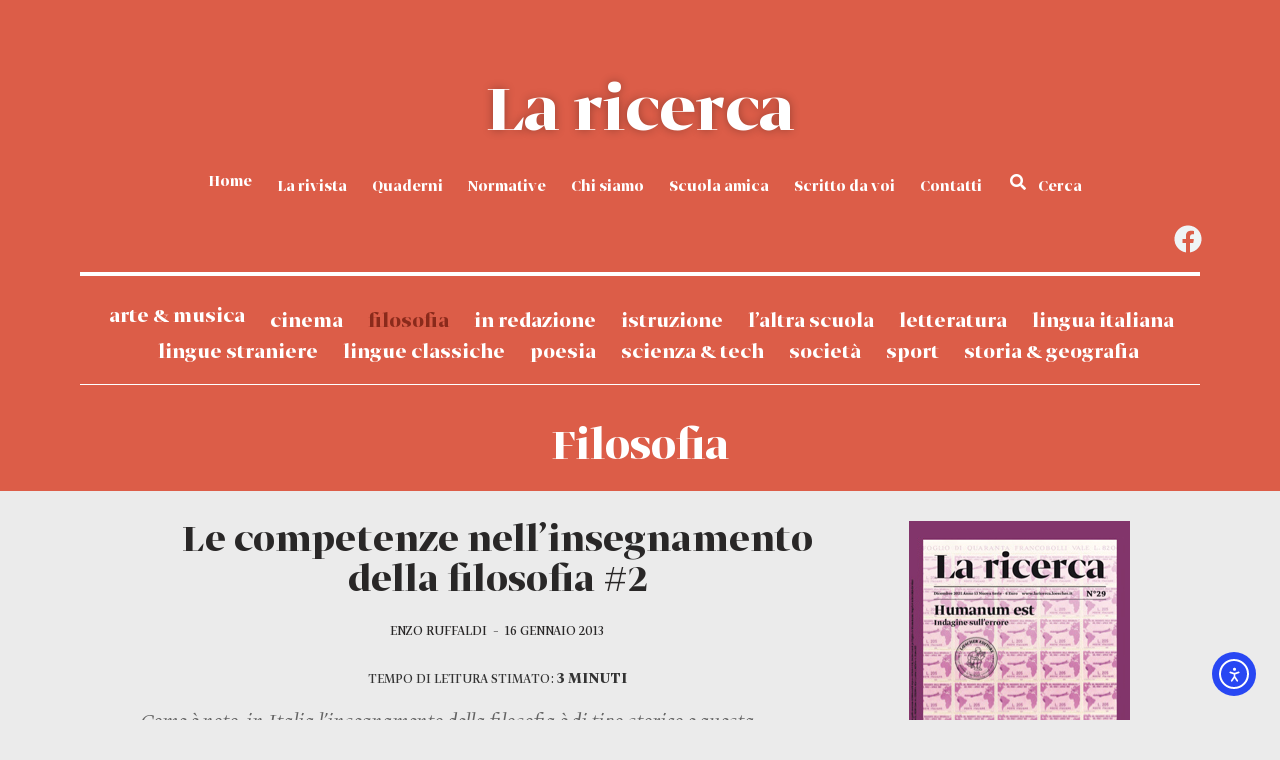

--- FILE ---
content_type: text/html; charset=UTF-8
request_url: https://laricerca.loescher.it/le-competenze-nellinsegnamento-della-filosofia-2/
body_size: 25254
content:
<!doctype html>
<html lang="it-IT">
<head>
	<meta charset="UTF-8">
	<meta name="viewport" content="width=device-width, initial-scale=1">
	<link rel="profile" href="https://gmpg.org/xfn/11">
	<meta name='robots' content='index, follow, max-image-preview:large, max-snippet:-1, max-video-preview:-1' />
	<style>img:is([sizes="auto" i], [sizes^="auto," i]) { contain-intrinsic-size: 3000px 1500px }</style>
	
	<!-- This site is optimized with the Yoast SEO plugin v26.6 - https://yoast.com/wordpress/plugins/seo/ -->
	<title>Le competenze nell’insegnamento della filosofia #2 - La ricerca</title>
	<link rel="canonical" href="https://laricerca.loescher.it/le-competenze-nellinsegnamento-della-filosofia-2/" />
	<meta property="og:locale" content="it_IT" />
	<meta property="og:type" content="article" />
	<meta property="og:title" content="Le competenze nell’insegnamento della filosofia #2 - La ricerca" />
	<meta property="og:description" content="Come è noto, in Italia l’insegnamento della filosofia è di tipo storico e questa impostazione, unica nella scuola superiore europea (con poche eccezioni parziali in Spagna e in alcuni Länder tedeschi), è stata spesso messa in discussione." />
	<meta property="og:url" content="https://laricerca.loescher.it/le-competenze-nellinsegnamento-della-filosofia-2/" />
	<meta property="og:site_name" content="La ricerca" />
	<meta property="article:publisher" content="https://www.facebook.com/LaRicerca" />
	<meta property="article:published_time" content="2013-01-16T10:58:15+00:00" />
	<meta property="article:modified_time" content="2024-09-12T16:55:43+00:00" />
	<meta name="author" content="admin" />
	<meta name="twitter:card" content="summary_large_image" />
	<meta name="twitter:creator" content="@LaRicercaOnline" />
	<meta name="twitter:site" content="@LaRicercaOnline" />
	<meta name="twitter:label1" content="Scritto da" />
	<meta name="twitter:data1" content="admin" />
	<meta name="twitter:label2" content="Tempo di lettura stimato" />
	<meta name="twitter:data2" content="3 minuti" />
	<script type="application/ld+json" class="yoast-schema-graph">{"@context":"https://schema.org","@graph":[{"@type":"WebPage","@id":"https://laricerca.loescher.it/le-competenze-nellinsegnamento-della-filosofia-2/","url":"https://laricerca.loescher.it/le-competenze-nellinsegnamento-della-filosofia-2/","name":"Le competenze nell’insegnamento della filosofia #2 - La ricerca","isPartOf":{"@id":"https://laricerca.loescher.it/#website"},"datePublished":"2013-01-16T10:58:15+00:00","dateModified":"2024-09-12T16:55:43+00:00","author":{"@id":"https://laricerca.loescher.it/#/schema/person/bd9e3fae5dbc7bcf867180b58601ff1a"},"breadcrumb":{"@id":"https://laricerca.loescher.it/le-competenze-nellinsegnamento-della-filosofia-2/#breadcrumb"},"inLanguage":"it-IT","potentialAction":[{"@type":"ReadAction","target":["https://laricerca.loescher.it/le-competenze-nellinsegnamento-della-filosofia-2/"]}]},{"@type":"BreadcrumbList","@id":"https://laricerca.loescher.it/le-competenze-nellinsegnamento-della-filosofia-2/#breadcrumb","itemListElement":[{"@type":"ListItem","position":1,"name":"Home","item":"https://laricerca.loescher.it/"},{"@type":"ListItem","position":2,"name":"Le competenze nell’insegnamento della filosofia #2"}]},{"@type":"WebSite","@id":"https://laricerca.loescher.it/#website","url":"https://laricerca.loescher.it/","name":"La ricerca","description":"Periodico d’informazione e discussione didattica per la scuola media e superiore","potentialAction":[{"@type":"SearchAction","target":{"@type":"EntryPoint","urlTemplate":"https://laricerca.loescher.it/?s={search_term_string}"},"query-input":{"@type":"PropertyValueSpecification","valueRequired":true,"valueName":"search_term_string"}}],"inLanguage":"it-IT"},{"@type":"Person","@id":"https://laricerca.loescher.it/#/schema/person/bd9e3fae5dbc7bcf867180b58601ff1a","name":"admin","sameAs":["https://laricerca.loescher.it"],"url":"https://laricerca.loescher.it/author/barbaragiulietti_bq800u8a/"}]}</script>
	<!-- / Yoast SEO plugin. -->


<link rel='dns-prefetch' href='//cdn.iubenda.com' />
<link rel='dns-prefetch' href='//cdn.elementor.com' />
<link rel='dns-prefetch' href='//use.fontawesome.com' />
<link rel="alternate" type="application/rss+xml" title="La ricerca &raquo; Feed" href="https://laricerca.loescher.it/feed/" />
<link rel="alternate" type="application/rss+xml" title="La ricerca &raquo; Feed dei commenti" href="https://laricerca.loescher.it/comments/feed/" />
<link rel="alternate" type="application/rss+xml" title="La ricerca &raquo; Le competenze nell’insegnamento della filosofia #2 Feed dei commenti" href="https://laricerca.loescher.it/le-competenze-nellinsegnamento-della-filosofia-2/feed/" />
		<!-- This site uses the Google Analytics by MonsterInsights plugin v9.10.1 - Using Analytics tracking - https://www.monsterinsights.com/ -->
							<script src="//www.googletagmanager.com/gtag/js?id=G-KBMTM9MQCX"  data-cfasync="false" data-wpfc-render="false" async></script>
			<script data-cfasync="false" data-wpfc-render="false">
				var mi_version = '9.10.1';
				var mi_track_user = true;
				var mi_no_track_reason = '';
								var MonsterInsightsDefaultLocations = {"page_location":"https:\/\/laricerca.loescher.it\/le-competenze-nellinsegnamento-della-filosofia-2\/"};
								if ( typeof MonsterInsightsPrivacyGuardFilter === 'function' ) {
					var MonsterInsightsLocations = (typeof MonsterInsightsExcludeQuery === 'object') ? MonsterInsightsPrivacyGuardFilter( MonsterInsightsExcludeQuery ) : MonsterInsightsPrivacyGuardFilter( MonsterInsightsDefaultLocations );
				} else {
					var MonsterInsightsLocations = (typeof MonsterInsightsExcludeQuery === 'object') ? MonsterInsightsExcludeQuery : MonsterInsightsDefaultLocations;
				}

								var disableStrs = [
										'ga-disable-G-KBMTM9MQCX',
									];

				/* Function to detect opted out users */
				function __gtagTrackerIsOptedOut() {
					for (var index = 0; index < disableStrs.length; index++) {
						if (document.cookie.indexOf(disableStrs[index] + '=true') > -1) {
							return true;
						}
					}

					return false;
				}

				/* Disable tracking if the opt-out cookie exists. */
				if (__gtagTrackerIsOptedOut()) {
					for (var index = 0; index < disableStrs.length; index++) {
						window[disableStrs[index]] = true;
					}
				}

				/* Opt-out function */
				function __gtagTrackerOptout() {
					for (var index = 0; index < disableStrs.length; index++) {
						document.cookie = disableStrs[index] + '=true; expires=Thu, 31 Dec 2099 23:59:59 UTC; path=/';
						window[disableStrs[index]] = true;
					}
				}

				if ('undefined' === typeof gaOptout) {
					function gaOptout() {
						__gtagTrackerOptout();
					}
				}
								window.dataLayer = window.dataLayer || [];

				window.MonsterInsightsDualTracker = {
					helpers: {},
					trackers: {},
				};
				if (mi_track_user) {
					function __gtagDataLayer() {
						dataLayer.push(arguments);
					}

					function __gtagTracker(type, name, parameters) {
						if (!parameters) {
							parameters = {};
						}

						if (parameters.send_to) {
							__gtagDataLayer.apply(null, arguments);
							return;
						}

						if (type === 'event') {
														parameters.send_to = monsterinsights_frontend.v4_id;
							var hookName = name;
							if (typeof parameters['event_category'] !== 'undefined') {
								hookName = parameters['event_category'] + ':' + name;
							}

							if (typeof MonsterInsightsDualTracker.trackers[hookName] !== 'undefined') {
								MonsterInsightsDualTracker.trackers[hookName](parameters);
							} else {
								__gtagDataLayer('event', name, parameters);
							}
							
						} else {
							__gtagDataLayer.apply(null, arguments);
						}
					}

					__gtagTracker('js', new Date());
					__gtagTracker('set', {
						'developer_id.dZGIzZG': true,
											});
					if ( MonsterInsightsLocations.page_location ) {
						__gtagTracker('set', MonsterInsightsLocations);
					}
										__gtagTracker('config', 'G-KBMTM9MQCX', {"forceSSL":"true","link_attribution":"true"} );
										window.gtag = __gtagTracker;										(function () {
						/* https://developers.google.com/analytics/devguides/collection/analyticsjs/ */
						/* ga and __gaTracker compatibility shim. */
						var noopfn = function () {
							return null;
						};
						var newtracker = function () {
							return new Tracker();
						};
						var Tracker = function () {
							return null;
						};
						var p = Tracker.prototype;
						p.get = noopfn;
						p.set = noopfn;
						p.send = function () {
							var args = Array.prototype.slice.call(arguments);
							args.unshift('send');
							__gaTracker.apply(null, args);
						};
						var __gaTracker = function () {
							var len = arguments.length;
							if (len === 0) {
								return;
							}
							var f = arguments[len - 1];
							if (typeof f !== 'object' || f === null || typeof f.hitCallback !== 'function') {
								if ('send' === arguments[0]) {
									var hitConverted, hitObject = false, action;
									if ('event' === arguments[1]) {
										if ('undefined' !== typeof arguments[3]) {
											hitObject = {
												'eventAction': arguments[3],
												'eventCategory': arguments[2],
												'eventLabel': arguments[4],
												'value': arguments[5] ? arguments[5] : 1,
											}
										}
									}
									if ('pageview' === arguments[1]) {
										if ('undefined' !== typeof arguments[2]) {
											hitObject = {
												'eventAction': 'page_view',
												'page_path': arguments[2],
											}
										}
									}
									if (typeof arguments[2] === 'object') {
										hitObject = arguments[2];
									}
									if (typeof arguments[5] === 'object') {
										Object.assign(hitObject, arguments[5]);
									}
									if ('undefined' !== typeof arguments[1].hitType) {
										hitObject = arguments[1];
										if ('pageview' === hitObject.hitType) {
											hitObject.eventAction = 'page_view';
										}
									}
									if (hitObject) {
										action = 'timing' === arguments[1].hitType ? 'timing_complete' : hitObject.eventAction;
										hitConverted = mapArgs(hitObject);
										__gtagTracker('event', action, hitConverted);
									}
								}
								return;
							}

							function mapArgs(args) {
								var arg, hit = {};
								var gaMap = {
									'eventCategory': 'event_category',
									'eventAction': 'event_action',
									'eventLabel': 'event_label',
									'eventValue': 'event_value',
									'nonInteraction': 'non_interaction',
									'timingCategory': 'event_category',
									'timingVar': 'name',
									'timingValue': 'value',
									'timingLabel': 'event_label',
									'page': 'page_path',
									'location': 'page_location',
									'title': 'page_title',
									'referrer' : 'page_referrer',
								};
								for (arg in args) {
																		if (!(!args.hasOwnProperty(arg) || !gaMap.hasOwnProperty(arg))) {
										hit[gaMap[arg]] = args[arg];
									} else {
										hit[arg] = args[arg];
									}
								}
								return hit;
							}

							try {
								f.hitCallback();
							} catch (ex) {
							}
						};
						__gaTracker.create = newtracker;
						__gaTracker.getByName = newtracker;
						__gaTracker.getAll = function () {
							return [];
						};
						__gaTracker.remove = noopfn;
						__gaTracker.loaded = true;
						window['__gaTracker'] = __gaTracker;
					})();
									} else {
										console.log("");
					(function () {
						function __gtagTracker() {
							return null;
						}

						window['__gtagTracker'] = __gtagTracker;
						window['gtag'] = __gtagTracker;
					})();
									}
			</script>
							<!-- / Google Analytics by MonsterInsights -->
		<script>
window._wpemojiSettings = {"baseUrl":"https:\/\/s.w.org\/images\/core\/emoji\/16.0.1\/72x72\/","ext":".png","svgUrl":"https:\/\/s.w.org\/images\/core\/emoji\/16.0.1\/svg\/","svgExt":".svg","source":{"concatemoji":"https:\/\/laricerca.loescher.it\/wp-includes\/js\/wp-emoji-release.min.js?ver=6.8.3"}};
/*! This file is auto-generated */
!function(s,n){var o,i,e;function c(e){try{var t={supportTests:e,timestamp:(new Date).valueOf()};sessionStorage.setItem(o,JSON.stringify(t))}catch(e){}}function p(e,t,n){e.clearRect(0,0,e.canvas.width,e.canvas.height),e.fillText(t,0,0);var t=new Uint32Array(e.getImageData(0,0,e.canvas.width,e.canvas.height).data),a=(e.clearRect(0,0,e.canvas.width,e.canvas.height),e.fillText(n,0,0),new Uint32Array(e.getImageData(0,0,e.canvas.width,e.canvas.height).data));return t.every(function(e,t){return e===a[t]})}function u(e,t){e.clearRect(0,0,e.canvas.width,e.canvas.height),e.fillText(t,0,0);for(var n=e.getImageData(16,16,1,1),a=0;a<n.data.length;a++)if(0!==n.data[a])return!1;return!0}function f(e,t,n,a){switch(t){case"flag":return n(e,"\ud83c\udff3\ufe0f\u200d\u26a7\ufe0f","\ud83c\udff3\ufe0f\u200b\u26a7\ufe0f")?!1:!n(e,"\ud83c\udde8\ud83c\uddf6","\ud83c\udde8\u200b\ud83c\uddf6")&&!n(e,"\ud83c\udff4\udb40\udc67\udb40\udc62\udb40\udc65\udb40\udc6e\udb40\udc67\udb40\udc7f","\ud83c\udff4\u200b\udb40\udc67\u200b\udb40\udc62\u200b\udb40\udc65\u200b\udb40\udc6e\u200b\udb40\udc67\u200b\udb40\udc7f");case"emoji":return!a(e,"\ud83e\udedf")}return!1}function g(e,t,n,a){var r="undefined"!=typeof WorkerGlobalScope&&self instanceof WorkerGlobalScope?new OffscreenCanvas(300,150):s.createElement("canvas"),o=r.getContext("2d",{willReadFrequently:!0}),i=(o.textBaseline="top",o.font="600 32px Arial",{});return e.forEach(function(e){i[e]=t(o,e,n,a)}),i}function t(e){var t=s.createElement("script");t.src=e,t.defer=!0,s.head.appendChild(t)}"undefined"!=typeof Promise&&(o="wpEmojiSettingsSupports",i=["flag","emoji"],n.supports={everything:!0,everythingExceptFlag:!0},e=new Promise(function(e){s.addEventListener("DOMContentLoaded",e,{once:!0})}),new Promise(function(t){var n=function(){try{var e=JSON.parse(sessionStorage.getItem(o));if("object"==typeof e&&"number"==typeof e.timestamp&&(new Date).valueOf()<e.timestamp+604800&&"object"==typeof e.supportTests)return e.supportTests}catch(e){}return null}();if(!n){if("undefined"!=typeof Worker&&"undefined"!=typeof OffscreenCanvas&&"undefined"!=typeof URL&&URL.createObjectURL&&"undefined"!=typeof Blob)try{var e="postMessage("+g.toString()+"("+[JSON.stringify(i),f.toString(),p.toString(),u.toString()].join(",")+"));",a=new Blob([e],{type:"text/javascript"}),r=new Worker(URL.createObjectURL(a),{name:"wpTestEmojiSupports"});return void(r.onmessage=function(e){c(n=e.data),r.terminate(),t(n)})}catch(e){}c(n=g(i,f,p,u))}t(n)}).then(function(e){for(var t in e)n.supports[t]=e[t],n.supports.everything=n.supports.everything&&n.supports[t],"flag"!==t&&(n.supports.everythingExceptFlag=n.supports.everythingExceptFlag&&n.supports[t]);n.supports.everythingExceptFlag=n.supports.everythingExceptFlag&&!n.supports.flag,n.DOMReady=!1,n.readyCallback=function(){n.DOMReady=!0}}).then(function(){return e}).then(function(){var e;n.supports.everything||(n.readyCallback(),(e=n.source||{}).concatemoji?t(e.concatemoji):e.wpemoji&&e.twemoji&&(t(e.twemoji),t(e.wpemoji)))}))}((window,document),window._wpemojiSettings);
</script>

<style id='wp-emoji-styles-inline-css'>

	img.wp-smiley, img.emoji {
		display: inline !important;
		border: none !important;
		box-shadow: none !important;
		height: 1em !important;
		width: 1em !important;
		margin: 0 0.07em !important;
		vertical-align: -0.1em !important;
		background: none !important;
		padding: 0 !important;
	}
</style>
<link rel='stylesheet' id='wp-block-library-css' href='https://laricerca.loescher.it/wp-includes/css/dist/block-library/style.min.css?ver=6.8.3' media='all' />
<style id='font-awesome-svg-styles-default-inline-css'>
.svg-inline--fa {
  display: inline-block;
  height: 1em;
  overflow: visible;
  vertical-align: -.125em;
}
</style>
<link rel='stylesheet' id='font-awesome-svg-styles-css' href='https://laricerca.loescher.it/wp-content/uploads/font-awesome/v5.13.0/css/svg-with-js.css' media='all' />
<style id='font-awesome-svg-styles-inline-css'>
   .wp-block-font-awesome-icon svg::before,
   .wp-rich-text-font-awesome-icon svg::before {content: unset;}
</style>
<style id='global-styles-inline-css'>
:root{--wp--preset--aspect-ratio--square: 1;--wp--preset--aspect-ratio--4-3: 4/3;--wp--preset--aspect-ratio--3-4: 3/4;--wp--preset--aspect-ratio--3-2: 3/2;--wp--preset--aspect-ratio--2-3: 2/3;--wp--preset--aspect-ratio--16-9: 16/9;--wp--preset--aspect-ratio--9-16: 9/16;--wp--preset--color--black: #000000;--wp--preset--color--cyan-bluish-gray: #abb8c3;--wp--preset--color--white: #ffffff;--wp--preset--color--pale-pink: #f78da7;--wp--preset--color--vivid-red: #cf2e2e;--wp--preset--color--luminous-vivid-orange: #ff6900;--wp--preset--color--luminous-vivid-amber: #fcb900;--wp--preset--color--light-green-cyan: #7bdcb5;--wp--preset--color--vivid-green-cyan: #00d084;--wp--preset--color--pale-cyan-blue: #8ed1fc;--wp--preset--color--vivid-cyan-blue: #0693e3;--wp--preset--color--vivid-purple: #9b51e0;--wp--preset--gradient--vivid-cyan-blue-to-vivid-purple: linear-gradient(135deg,rgba(6,147,227,1) 0%,rgb(155,81,224) 100%);--wp--preset--gradient--light-green-cyan-to-vivid-green-cyan: linear-gradient(135deg,rgb(122,220,180) 0%,rgb(0,208,130) 100%);--wp--preset--gradient--luminous-vivid-amber-to-luminous-vivid-orange: linear-gradient(135deg,rgba(252,185,0,1) 0%,rgba(255,105,0,1) 100%);--wp--preset--gradient--luminous-vivid-orange-to-vivid-red: linear-gradient(135deg,rgba(255,105,0,1) 0%,rgb(207,46,46) 100%);--wp--preset--gradient--very-light-gray-to-cyan-bluish-gray: linear-gradient(135deg,rgb(238,238,238) 0%,rgb(169,184,195) 100%);--wp--preset--gradient--cool-to-warm-spectrum: linear-gradient(135deg,rgb(74,234,220) 0%,rgb(151,120,209) 20%,rgb(207,42,186) 40%,rgb(238,44,130) 60%,rgb(251,105,98) 80%,rgb(254,248,76) 100%);--wp--preset--gradient--blush-light-purple: linear-gradient(135deg,rgb(255,206,236) 0%,rgb(152,150,240) 100%);--wp--preset--gradient--blush-bordeaux: linear-gradient(135deg,rgb(254,205,165) 0%,rgb(254,45,45) 50%,rgb(107,0,62) 100%);--wp--preset--gradient--luminous-dusk: linear-gradient(135deg,rgb(255,203,112) 0%,rgb(199,81,192) 50%,rgb(65,88,208) 100%);--wp--preset--gradient--pale-ocean: linear-gradient(135deg,rgb(255,245,203) 0%,rgb(182,227,212) 50%,rgb(51,167,181) 100%);--wp--preset--gradient--electric-grass: linear-gradient(135deg,rgb(202,248,128) 0%,rgb(113,206,126) 100%);--wp--preset--gradient--midnight: linear-gradient(135deg,rgb(2,3,129) 0%,rgb(40,116,252) 100%);--wp--preset--font-size--small: 13px;--wp--preset--font-size--medium: 20px;--wp--preset--font-size--large: 36px;--wp--preset--font-size--x-large: 42px;--wp--preset--spacing--20: 0.44rem;--wp--preset--spacing--30: 0.67rem;--wp--preset--spacing--40: 1rem;--wp--preset--spacing--50: 1.5rem;--wp--preset--spacing--60: 2.25rem;--wp--preset--spacing--70: 3.38rem;--wp--preset--spacing--80: 5.06rem;--wp--preset--shadow--natural: 6px 6px 9px rgba(0, 0, 0, 0.2);--wp--preset--shadow--deep: 12px 12px 50px rgba(0, 0, 0, 0.4);--wp--preset--shadow--sharp: 6px 6px 0px rgba(0, 0, 0, 0.2);--wp--preset--shadow--outlined: 6px 6px 0px -3px rgba(255, 255, 255, 1), 6px 6px rgba(0, 0, 0, 1);--wp--preset--shadow--crisp: 6px 6px 0px rgba(0, 0, 0, 1);}:root { --wp--style--global--content-size: 800px;--wp--style--global--wide-size: 1200px; }:where(body) { margin: 0; }.wp-site-blocks > .alignleft { float: left; margin-right: 2em; }.wp-site-blocks > .alignright { float: right; margin-left: 2em; }.wp-site-blocks > .aligncenter { justify-content: center; margin-left: auto; margin-right: auto; }:where(.wp-site-blocks) > * { margin-block-start: 24px; margin-block-end: 0; }:where(.wp-site-blocks) > :first-child { margin-block-start: 0; }:where(.wp-site-blocks) > :last-child { margin-block-end: 0; }:root { --wp--style--block-gap: 24px; }:root :where(.is-layout-flow) > :first-child{margin-block-start: 0;}:root :where(.is-layout-flow) > :last-child{margin-block-end: 0;}:root :where(.is-layout-flow) > *{margin-block-start: 24px;margin-block-end: 0;}:root :where(.is-layout-constrained) > :first-child{margin-block-start: 0;}:root :where(.is-layout-constrained) > :last-child{margin-block-end: 0;}:root :where(.is-layout-constrained) > *{margin-block-start: 24px;margin-block-end: 0;}:root :where(.is-layout-flex){gap: 24px;}:root :where(.is-layout-grid){gap: 24px;}.is-layout-flow > .alignleft{float: left;margin-inline-start: 0;margin-inline-end: 2em;}.is-layout-flow > .alignright{float: right;margin-inline-start: 2em;margin-inline-end: 0;}.is-layout-flow > .aligncenter{margin-left: auto !important;margin-right: auto !important;}.is-layout-constrained > .alignleft{float: left;margin-inline-start: 0;margin-inline-end: 2em;}.is-layout-constrained > .alignright{float: right;margin-inline-start: 2em;margin-inline-end: 0;}.is-layout-constrained > .aligncenter{margin-left: auto !important;margin-right: auto !important;}.is-layout-constrained > :where(:not(.alignleft):not(.alignright):not(.alignfull)){max-width: var(--wp--style--global--content-size);margin-left: auto !important;margin-right: auto !important;}.is-layout-constrained > .alignwide{max-width: var(--wp--style--global--wide-size);}body .is-layout-flex{display: flex;}.is-layout-flex{flex-wrap: wrap;align-items: center;}.is-layout-flex > :is(*, div){margin: 0;}body .is-layout-grid{display: grid;}.is-layout-grid > :is(*, div){margin: 0;}body{padding-top: 0px;padding-right: 0px;padding-bottom: 0px;padding-left: 0px;}a:where(:not(.wp-element-button)){text-decoration: underline;}:root :where(.wp-element-button, .wp-block-button__link){background-color: #32373c;border-width: 0;color: #fff;font-family: inherit;font-size: inherit;line-height: inherit;padding: calc(0.667em + 2px) calc(1.333em + 2px);text-decoration: none;}.has-black-color{color: var(--wp--preset--color--black) !important;}.has-cyan-bluish-gray-color{color: var(--wp--preset--color--cyan-bluish-gray) !important;}.has-white-color{color: var(--wp--preset--color--white) !important;}.has-pale-pink-color{color: var(--wp--preset--color--pale-pink) !important;}.has-vivid-red-color{color: var(--wp--preset--color--vivid-red) !important;}.has-luminous-vivid-orange-color{color: var(--wp--preset--color--luminous-vivid-orange) !important;}.has-luminous-vivid-amber-color{color: var(--wp--preset--color--luminous-vivid-amber) !important;}.has-light-green-cyan-color{color: var(--wp--preset--color--light-green-cyan) !important;}.has-vivid-green-cyan-color{color: var(--wp--preset--color--vivid-green-cyan) !important;}.has-pale-cyan-blue-color{color: var(--wp--preset--color--pale-cyan-blue) !important;}.has-vivid-cyan-blue-color{color: var(--wp--preset--color--vivid-cyan-blue) !important;}.has-vivid-purple-color{color: var(--wp--preset--color--vivid-purple) !important;}.has-black-background-color{background-color: var(--wp--preset--color--black) !important;}.has-cyan-bluish-gray-background-color{background-color: var(--wp--preset--color--cyan-bluish-gray) !important;}.has-white-background-color{background-color: var(--wp--preset--color--white) !important;}.has-pale-pink-background-color{background-color: var(--wp--preset--color--pale-pink) !important;}.has-vivid-red-background-color{background-color: var(--wp--preset--color--vivid-red) !important;}.has-luminous-vivid-orange-background-color{background-color: var(--wp--preset--color--luminous-vivid-orange) !important;}.has-luminous-vivid-amber-background-color{background-color: var(--wp--preset--color--luminous-vivid-amber) !important;}.has-light-green-cyan-background-color{background-color: var(--wp--preset--color--light-green-cyan) !important;}.has-vivid-green-cyan-background-color{background-color: var(--wp--preset--color--vivid-green-cyan) !important;}.has-pale-cyan-blue-background-color{background-color: var(--wp--preset--color--pale-cyan-blue) !important;}.has-vivid-cyan-blue-background-color{background-color: var(--wp--preset--color--vivid-cyan-blue) !important;}.has-vivid-purple-background-color{background-color: var(--wp--preset--color--vivid-purple) !important;}.has-black-border-color{border-color: var(--wp--preset--color--black) !important;}.has-cyan-bluish-gray-border-color{border-color: var(--wp--preset--color--cyan-bluish-gray) !important;}.has-white-border-color{border-color: var(--wp--preset--color--white) !important;}.has-pale-pink-border-color{border-color: var(--wp--preset--color--pale-pink) !important;}.has-vivid-red-border-color{border-color: var(--wp--preset--color--vivid-red) !important;}.has-luminous-vivid-orange-border-color{border-color: var(--wp--preset--color--luminous-vivid-orange) !important;}.has-luminous-vivid-amber-border-color{border-color: var(--wp--preset--color--luminous-vivid-amber) !important;}.has-light-green-cyan-border-color{border-color: var(--wp--preset--color--light-green-cyan) !important;}.has-vivid-green-cyan-border-color{border-color: var(--wp--preset--color--vivid-green-cyan) !important;}.has-pale-cyan-blue-border-color{border-color: var(--wp--preset--color--pale-cyan-blue) !important;}.has-vivid-cyan-blue-border-color{border-color: var(--wp--preset--color--vivid-cyan-blue) !important;}.has-vivid-purple-border-color{border-color: var(--wp--preset--color--vivid-purple) !important;}.has-vivid-cyan-blue-to-vivid-purple-gradient-background{background: var(--wp--preset--gradient--vivid-cyan-blue-to-vivid-purple) !important;}.has-light-green-cyan-to-vivid-green-cyan-gradient-background{background: var(--wp--preset--gradient--light-green-cyan-to-vivid-green-cyan) !important;}.has-luminous-vivid-amber-to-luminous-vivid-orange-gradient-background{background: var(--wp--preset--gradient--luminous-vivid-amber-to-luminous-vivid-orange) !important;}.has-luminous-vivid-orange-to-vivid-red-gradient-background{background: var(--wp--preset--gradient--luminous-vivid-orange-to-vivid-red) !important;}.has-very-light-gray-to-cyan-bluish-gray-gradient-background{background: var(--wp--preset--gradient--very-light-gray-to-cyan-bluish-gray) !important;}.has-cool-to-warm-spectrum-gradient-background{background: var(--wp--preset--gradient--cool-to-warm-spectrum) !important;}.has-blush-light-purple-gradient-background{background: var(--wp--preset--gradient--blush-light-purple) !important;}.has-blush-bordeaux-gradient-background{background: var(--wp--preset--gradient--blush-bordeaux) !important;}.has-luminous-dusk-gradient-background{background: var(--wp--preset--gradient--luminous-dusk) !important;}.has-pale-ocean-gradient-background{background: var(--wp--preset--gradient--pale-ocean) !important;}.has-electric-grass-gradient-background{background: var(--wp--preset--gradient--electric-grass) !important;}.has-midnight-gradient-background{background: var(--wp--preset--gradient--midnight) !important;}.has-small-font-size{font-size: var(--wp--preset--font-size--small) !important;}.has-medium-font-size{font-size: var(--wp--preset--font-size--medium) !important;}.has-large-font-size{font-size: var(--wp--preset--font-size--large) !important;}.has-x-large-font-size{font-size: var(--wp--preset--font-size--x-large) !important;}
:root :where(.wp-block-pullquote){font-size: 1.5em;line-height: 1.6;}
</style>
<link rel='stylesheet' id='ea11y-widget-fonts-css' href='https://laricerca.loescher.it/wp-content/plugins/pojo-accessibility/assets/build/fonts.css?ver=3.9.1' media='all' />
<link rel='stylesheet' id='ea11y-skip-link-css' href='https://laricerca.loescher.it/wp-content/plugins/pojo-accessibility/assets/build/skip-link.css?ver=3.9.1' media='all' />
<link rel='stylesheet' id='hello-elementor-theme-style-css' href='https://laricerca.loescher.it/wp-content/themes/hello-elementor/assets/css/theme.css?ver=3.4.5' media='all' />
<link rel='stylesheet' id='hello-elementor-child-style-css' href='https://laricerca.loescher.it/wp-content/themes/hello-elementor-child/style.css?ver=1.0.0' media='all' />
<link rel='stylesheet' id='hello-elementor-css' href='https://laricerca.loescher.it/wp-content/themes/hello-elementor/assets/css/reset.css?ver=3.4.5' media='all' />
<link rel='stylesheet' id='hello-elementor-header-footer-css' href='https://laricerca.loescher.it/wp-content/themes/hello-elementor/assets/css/header-footer.css?ver=3.4.5' media='all' />
<link rel='stylesheet' id='elementor-frontend-css' href='https://laricerca.loescher.it/wp-content/plugins/elementor/assets/css/frontend.min.css?ver=3.33.4' media='all' />
<link rel='stylesheet' id='elementor-post-2118-css' href='https://laricerca.loescher.it/wp-content/uploads/elementor/css/post-2118.css?ver=1765873434' media='all' />
<link rel='stylesheet' id='font-awesome-official-css' href='https://use.fontawesome.com/releases/v5.13.0/css/all.css' media='all' integrity="sha384-Bfad6CLCknfcloXFOyFnlgtENryhrpZCe29RTifKEixXQZ38WheV+i/6YWSzkz3V" crossorigin="anonymous" />
<link rel='stylesheet' id='widget-nav-menu-css' href='https://laricerca.loescher.it/wp-content/plugins/elementor-pro/assets/css/widget-nav-menu.min.css?ver=3.33.2' media='all' />
<link rel='stylesheet' id='e-sticky-css' href='https://laricerca.loescher.it/wp-content/plugins/elementor-pro/assets/css/modules/sticky.min.css?ver=3.33.2' media='all' />
<link rel='stylesheet' id='widget-heading-css' href='https://laricerca.loescher.it/wp-content/plugins/elementor/assets/css/widget-heading.min.css?ver=3.33.4' media='all' />
<link rel='stylesheet' id='widget-social-icons-css' href='https://laricerca.loescher.it/wp-content/plugins/elementor/assets/css/widget-social-icons.min.css?ver=3.33.4' media='all' />
<link rel='stylesheet' id='e-apple-webkit-css' href='https://laricerca.loescher.it/wp-content/plugins/elementor/assets/css/conditionals/apple-webkit.min.css?ver=3.33.4' media='all' />
<link rel='stylesheet' id='widget-image-css' href='https://laricerca.loescher.it/wp-content/plugins/elementor/assets/css/widget-image.min.css?ver=3.33.4' media='all' />
<link rel='stylesheet' id='widget-post-info-css' href='https://laricerca.loescher.it/wp-content/plugins/elementor-pro/assets/css/widget-post-info.min.css?ver=3.33.2' media='all' />
<link rel='stylesheet' id='widget-icon-list-css' href='https://laricerca.loescher.it/wp-content/plugins/elementor/assets/css/widget-icon-list.min.css?ver=3.33.4' media='all' />
<link rel='stylesheet' id='widget-divider-css' href='https://laricerca.loescher.it/wp-content/plugins/elementor/assets/css/widget-divider.min.css?ver=3.33.4' media='all' />
<link rel='stylesheet' id='swiper-css' href='https://laricerca.loescher.it/wp-content/plugins/elementor/assets/lib/swiper/v8/css/swiper.min.css?ver=8.4.5' media='all' />
<link rel='stylesheet' id='e-swiper-css' href='https://laricerca.loescher.it/wp-content/plugins/elementor/assets/css/conditionals/e-swiper.min.css?ver=3.33.4' media='all' />
<link rel='stylesheet' id='widget-search-form-css' href='https://laricerca.loescher.it/wp-content/plugins/elementor-pro/assets/css/widget-search-form.min.css?ver=3.33.2' media='all' />
<link rel='stylesheet' id='e-animation-zoomIn-css' href='https://laricerca.loescher.it/wp-content/plugins/elementor/assets/lib/animations/styles/zoomIn.min.css?ver=3.33.4' media='all' />
<link rel='stylesheet' id='e-popup-css' href='https://laricerca.loescher.it/wp-content/plugins/elementor-pro/assets/css/conditionals/popup.min.css?ver=3.33.2' media='all' />
<link rel='stylesheet' id='elementor-post-1928-css' href='https://laricerca.loescher.it/wp-content/uploads/elementor/css/post-1928.css?ver=1765873434' media='all' />
<link rel='stylesheet' id='elementor-post-2144-css' href='https://laricerca.loescher.it/wp-content/uploads/elementor/css/post-2144.css?ver=1765873434' media='all' />
<link rel='stylesheet' id='elementor-post-2117-css' href='https://laricerca.loescher.it/wp-content/uploads/elementor/css/post-2117.css?ver=1765873435' media='all' />
<link rel='stylesheet' id='elementor-post-3370-css' href='https://laricerca.loescher.it/wp-content/uploads/elementor/css/post-3370.css?ver=1765873435' media='all' />
<link rel='stylesheet' id='elementor-post-3176-css' href='https://laricerca.loescher.it/wp-content/uploads/elementor/css/post-3176.css?ver=1765873435' media='all' />
<link rel='stylesheet' id='heateor_sss_frontend_css-css' href='https://laricerca.loescher.it/wp-content/plugins/sassy-social-share/public/css/sassy-social-share-public.css?ver=3.3.79' media='all' />
<style id='heateor_sss_frontend_css-inline-css'>
.heateor_sss_button_instagram span.heateor_sss_svg,a.heateor_sss_instagram span.heateor_sss_svg{background:radial-gradient(circle at 30% 107%,#fdf497 0,#fdf497 5%,#fd5949 45%,#d6249f 60%,#285aeb 90%)}.heateor_sss_horizontal_sharing .heateor_sss_svg,.heateor_sss_standard_follow_icons_container .heateor_sss_svg{color:#fff;border-width:0px;border-style:solid;border-color:transparent}.heateor_sss_horizontal_sharing .heateorSssTCBackground{color:#666}.heateor_sss_horizontal_sharing span.heateor_sss_svg:hover,.heateor_sss_standard_follow_icons_container span.heateor_sss_svg:hover{border-color:transparent;}.heateor_sss_vertical_sharing span.heateor_sss_svg,.heateor_sss_floating_follow_icons_container span.heateor_sss_svg{color:#fff;border-width:0px;border-style:solid;border-color:transparent;}.heateor_sss_vertical_sharing .heateorSssTCBackground{color:#666;}.heateor_sss_vertical_sharing span.heateor_sss_svg:hover,.heateor_sss_floating_follow_icons_container span.heateor_sss_svg:hover{border-color:transparent;}@media screen and (max-width:783px) {.heateor_sss_vertical_sharing{display:none!important}}
</style>
<link rel='stylesheet' id='font-awesome-official-v4shim-css' href='https://use.fontawesome.com/releases/v5.13.0/css/v4-shims.css' media='all' integrity="sha384-/7iOrVBege33/9vHFYEtviVcxjUsNCqyeMnlW/Ms+PH8uRdFkKFmqf9CbVAN0Qef" crossorigin="anonymous" />
<style id='font-awesome-official-v4shim-inline-css'>
@font-face {
font-family: "FontAwesome";
font-display: block;
src: url("https://use.fontawesome.com/releases/v5.13.0/webfonts/fa-brands-400.eot"),
		url("https://use.fontawesome.com/releases/v5.13.0/webfonts/fa-brands-400.eot?#iefix") format("embedded-opentype"),
		url("https://use.fontawesome.com/releases/v5.13.0/webfonts/fa-brands-400.woff2") format("woff2"),
		url("https://use.fontawesome.com/releases/v5.13.0/webfonts/fa-brands-400.woff") format("woff"),
		url("https://use.fontawesome.com/releases/v5.13.0/webfonts/fa-brands-400.ttf") format("truetype"),
		url("https://use.fontawesome.com/releases/v5.13.0/webfonts/fa-brands-400.svg#fontawesome") format("svg");
}

@font-face {
font-family: "FontAwesome";
font-display: block;
src: url("https://use.fontawesome.com/releases/v5.13.0/webfonts/fa-solid-900.eot"),
		url("https://use.fontawesome.com/releases/v5.13.0/webfonts/fa-solid-900.eot?#iefix") format("embedded-opentype"),
		url("https://use.fontawesome.com/releases/v5.13.0/webfonts/fa-solid-900.woff2") format("woff2"),
		url("https://use.fontawesome.com/releases/v5.13.0/webfonts/fa-solid-900.woff") format("woff"),
		url("https://use.fontawesome.com/releases/v5.13.0/webfonts/fa-solid-900.ttf") format("truetype"),
		url("https://use.fontawesome.com/releases/v5.13.0/webfonts/fa-solid-900.svg#fontawesome") format("svg");
}

@font-face {
font-family: "FontAwesome";
font-display: block;
src: url("https://use.fontawesome.com/releases/v5.13.0/webfonts/fa-regular-400.eot"),
		url("https://use.fontawesome.com/releases/v5.13.0/webfonts/fa-regular-400.eot?#iefix") format("embedded-opentype"),
		url("https://use.fontawesome.com/releases/v5.13.0/webfonts/fa-regular-400.woff2") format("woff2"),
		url("https://use.fontawesome.com/releases/v5.13.0/webfonts/fa-regular-400.woff") format("woff"),
		url("https://use.fontawesome.com/releases/v5.13.0/webfonts/fa-regular-400.ttf") format("truetype"),
		url("https://use.fontawesome.com/releases/v5.13.0/webfonts/fa-regular-400.svg#fontawesome") format("svg");
unicode-range: U+F004-F005,U+F007,U+F017,U+F022,U+F024,U+F02E,U+F03E,U+F044,U+F057-F059,U+F06E,U+F070,U+F075,U+F07B-F07C,U+F080,U+F086,U+F089,U+F094,U+F09D,U+F0A0,U+F0A4-F0A7,U+F0C5,U+F0C7-F0C8,U+F0E0,U+F0EB,U+F0F3,U+F0F8,U+F0FE,U+F111,U+F118-F11A,U+F11C,U+F133,U+F144,U+F146,U+F14A,U+F14D-F14E,U+F150-F152,U+F15B-F15C,U+F164-F165,U+F185-F186,U+F191-F192,U+F1AD,U+F1C1-F1C9,U+F1CD,U+F1D8,U+F1E3,U+F1EA,U+F1F6,U+F1F9,U+F20A,U+F247-F249,U+F24D,U+F254-F25B,U+F25D,U+F267,U+F271-F274,U+F279,U+F28B,U+F28D,U+F2B5-F2B6,U+F2B9,U+F2BB,U+F2BD,U+F2C1-F2C2,U+F2D0,U+F2D2,U+F2DC,U+F2ED,U+F328,U+F358-F35B,U+F3A5,U+F3D1,U+F410,U+F4AD;
}
</style>
<link rel='stylesheet' id='elementor-gf-local-roboto-css' href='https://laricerca.loescher.it/wp-content/uploads/elementor/google-fonts/css/roboto.css?ver=1743068409' media='all' />
<link rel='stylesheet' id='elementor-gf-local-robotoslab-css' href='https://laricerca.loescher.it/wp-content/uploads/elementor/google-fonts/css/robotoslab.css?ver=1743068418' media='all' />
<link rel='stylesheet' id='elementor-gf-local-lato-css' href='https://laricerca.loescher.it/wp-content/uploads/elementor/google-fonts/css/lato.css?ver=1743068420' media='all' />

<script  type="text/javascript" class=" _iub_cs_skip" id="iubenda-head-inline-scripts-0">
var _iub = _iub || [];
_iub.csConfiguration = {"invalidateConsentWithoutLog":true,"consentOnContinuedBrowsing":false,"whitelabel":false,"lang":"it","siteId":2242426,"perPurposeConsent":true,"cookiePolicyId":89626983, "banner":{ "acceptButtonDisplay":true,"customizeButtonDisplay":true,"position":"bottom","rejectButtonDisplay":true,"listPurposes":true,"explicitWithdrawal":true }};
</script>
<script  type="text/javascript" charset="UTF-8" async="" class=" _iub_cs_skip" src="//cdn.iubenda.com/cs/iubenda_cs.js?ver=3.12.5" id="iubenda-head-scripts-0-js"></script>
<script src="https://laricerca.loescher.it/wp-content/plugins/google-analytics-for-wordpress/assets/js/frontend-gtag.min.js?ver=9.10.1" id="monsterinsights-frontend-script-js" async data-wp-strategy="async"></script>
<script data-cfasync="false" data-wpfc-render="false" id='monsterinsights-frontend-script-js-extra'>var monsterinsights_frontend = {"js_events_tracking":"true","download_extensions":"doc,pdf,ppt,zip,xls,docx,pptx,xlsx","inbound_paths":"[{\"path\":\"\\\/go\\\/\",\"label\":\"affiliate\"},{\"path\":\"\\\/recommend\\\/\",\"label\":\"affiliate\"}]","home_url":"https:\/\/laricerca.loescher.it","hash_tracking":"false","v4_id":"G-KBMTM9MQCX"};</script>
<script src="https://code.jquery.com/jquery-3.5.1.min.js?ver=3.7.1" id="jquery-core-js"></script>
<script src="//laricerca.loescher.it/wp-content/plugins/revslider/sr6/assets/js/rbtools.min.js?ver=6.7.40" async id="tp-tools-js"></script>
<script src="//laricerca.loescher.it/wp-content/plugins/revslider/sr6/assets/js/rs6.min.js?ver=6.7.40" async id="revmin-js"></script>
<link rel="https://api.w.org/" href="https://laricerca.loescher.it/wp-json/" /><link rel="alternate" title="JSON" type="application/json" href="https://laricerca.loescher.it/wp-json/wp/v2/posts/5478" /><link rel="EditURI" type="application/rsd+xml" title="RSD" href="https://laricerca.loescher.it/xmlrpc.php?rsd" />
<meta name="generator" content="WordPress 6.8.3" />
<link rel='shortlink' href='https://laricerca.loescher.it/?p=5478' />
<link rel="alternate" title="oEmbed (JSON)" type="application/json+oembed" href="https://laricerca.loescher.it/wp-json/oembed/1.0/embed?url=https%3A%2F%2Flaricerca.loescher.it%2Fle-competenze-nellinsegnamento-della-filosofia-2%2F" />
<link rel="alternate" title="oEmbed (XML)" type="text/xml+oembed" href="https://laricerca.loescher.it/wp-json/oembed/1.0/embed?url=https%3A%2F%2Flaricerca.loescher.it%2Fle-competenze-nellinsegnamento-della-filosofia-2%2F&#038;format=xml" />
<meta name="description" content="Come è noto, in Italia l’insegnamento della filosofia è di tipo storico e questa impostazione, unica nella scuola superiore europea (con poche eccezioni parziali in Spagna e in alcuni Länder tedeschi), è stata spesso messa in discussione.">
<meta name="generator" content="Elementor 3.33.4; features: e_font_icon_svg, additional_custom_breakpoints; settings: css_print_method-external, google_font-enabled, font_display-auto">
<!-- Google tag (gtag.js) -->
<script async src="https://www.googletagmanager.com/gtag/js?id=G-4QYKJ8FS96"></script>
<script>
  window.dataLayer = window.dataLayer || [];
  function gtag(){dataLayer.push(arguments);}
  gtag('js', new Date());

  gtag('config', 'G-4QYKJ8FS96');
</script>
			<style>
				.e-con.e-parent:nth-of-type(n+4):not(.e-lazyloaded):not(.e-no-lazyload),
				.e-con.e-parent:nth-of-type(n+4):not(.e-lazyloaded):not(.e-no-lazyload) * {
					background-image: none !important;
				}
				@media screen and (max-height: 1024px) {
					.e-con.e-parent:nth-of-type(n+3):not(.e-lazyloaded):not(.e-no-lazyload),
					.e-con.e-parent:nth-of-type(n+3):not(.e-lazyloaded):not(.e-no-lazyload) * {
						background-image: none !important;
					}
				}
				@media screen and (max-height: 640px) {
					.e-con.e-parent:nth-of-type(n+2):not(.e-lazyloaded):not(.e-no-lazyload),
					.e-con.e-parent:nth-of-type(n+2):not(.e-lazyloaded):not(.e-no-lazyload) * {
						background-image: none !important;
					}
				}
			</style>
			<meta name="generator" content="Powered by Slider Revolution 6.7.40 - responsive, Mobile-Friendly Slider Plugin for WordPress with comfortable drag and drop interface." />
<link rel="icon" href="https://laricerca.loescher.it/wp-content/uploads/2020/06/cropped-favicon-32x32.jpg" sizes="32x32" />
<link rel="icon" href="https://laricerca.loescher.it/wp-content/uploads/2020/06/cropped-favicon-192x192.jpg" sizes="192x192" />
<link rel="apple-touch-icon" href="https://laricerca.loescher.it/wp-content/uploads/2020/06/cropped-favicon-180x180.jpg" />
<meta name="msapplication-TileImage" content="https://laricerca.loescher.it/wp-content/uploads/2020/06/cropped-favicon-270x270.jpg" />
<script>function setREVStartSize(e){
			//window.requestAnimationFrame(function() {
				window.RSIW = window.RSIW===undefined ? window.innerWidth : window.RSIW;
				window.RSIH = window.RSIH===undefined ? window.innerHeight : window.RSIH;
				try {
					var pw = document.getElementById(e.c).parentNode.offsetWidth,
						newh;
					pw = pw===0 || isNaN(pw) || (e.l=="fullwidth" || e.layout=="fullwidth") ? window.RSIW : pw;
					e.tabw = e.tabw===undefined ? 0 : parseInt(e.tabw);
					e.thumbw = e.thumbw===undefined ? 0 : parseInt(e.thumbw);
					e.tabh = e.tabh===undefined ? 0 : parseInt(e.tabh);
					e.thumbh = e.thumbh===undefined ? 0 : parseInt(e.thumbh);
					e.tabhide = e.tabhide===undefined ? 0 : parseInt(e.tabhide);
					e.thumbhide = e.thumbhide===undefined ? 0 : parseInt(e.thumbhide);
					e.mh = e.mh===undefined || e.mh=="" || e.mh==="auto" ? 0 : parseInt(e.mh,0);
					if(e.layout==="fullscreen" || e.l==="fullscreen")
						newh = Math.max(e.mh,window.RSIH);
					else{
						e.gw = Array.isArray(e.gw) ? e.gw : [e.gw];
						for (var i in e.rl) if (e.gw[i]===undefined || e.gw[i]===0) e.gw[i] = e.gw[i-1];
						e.gh = e.el===undefined || e.el==="" || (Array.isArray(e.el) && e.el.length==0)? e.gh : e.el;
						e.gh = Array.isArray(e.gh) ? e.gh : [e.gh];
						for (var i in e.rl) if (e.gh[i]===undefined || e.gh[i]===0) e.gh[i] = e.gh[i-1];
											
						var nl = new Array(e.rl.length),
							ix = 0,
							sl;
						e.tabw = e.tabhide>=pw ? 0 : e.tabw;
						e.thumbw = e.thumbhide>=pw ? 0 : e.thumbw;
						e.tabh = e.tabhide>=pw ? 0 : e.tabh;
						e.thumbh = e.thumbhide>=pw ? 0 : e.thumbh;
						for (var i in e.rl) nl[i] = e.rl[i]<window.RSIW ? 0 : e.rl[i];
						sl = nl[0];
						for (var i in nl) if (sl>nl[i] && nl[i]>0) { sl = nl[i]; ix=i;}
						var m = pw>(e.gw[ix]+e.tabw+e.thumbw) ? 1 : (pw-(e.tabw+e.thumbw)) / (e.gw[ix]);
						newh =  (e.gh[ix] * m) + (e.tabh + e.thumbh);
					}
					var el = document.getElementById(e.c);
					if (el!==null && el) el.style.height = newh+"px";
					el = document.getElementById(e.c+"_wrapper");
					if (el!==null && el) {
						el.style.height = newh+"px";
						el.style.display = "block";
					}
				} catch(e){
					console.log("Failure at Presize of Slider:" + e)
				}
			//});
		  };</script>
</head>
<body data-rsssl=1 class="wp-singular post-template-default single single-post postid-5478 single-format-standard wp-embed-responsive wp-theme-hello-elementor wp-child-theme-hello-elementor-child ally-default hello-elementor-default elementor-default elementor-kit-2118 elementor-page-2117">

		<script>
			const onSkipLinkClick = () => {
				const htmlElement = document.querySelector('html');

				htmlElement.style['scroll-behavior'] = 'smooth';

				setTimeout( () => htmlElement.style['scroll-behavior'] = null, 1000 );
			}
			document.addEventListener("DOMContentLoaded", () => {
				if (!document.querySelector('#content')) {
					document.querySelector('.ea11y-skip-to-content-link').remove();
				}
			});
		</script>
		<nav aria-label="Vai alla navigazione dei contenuti">
			<a class="ea11y-skip-to-content-link"
				href="#content"
				tabindex="1"
				onclick="onSkipLinkClick()"
			>
				Salta al contenuto
				<svg width="24" height="24" viewBox="0 0 24 24" fill="none" role="presentation">
					<path d="M18 6V12C18 12.7956 17.6839 13.5587 17.1213 14.1213C16.5587 14.6839 15.7956 15 15 15H5M5 15L9 11M5 15L9 19"
								stroke="black"
								stroke-width="1.5"
								stroke-linecap="round"
								stroke-linejoin="round"
					/>
				</svg>
			</a>
			<div class="ea11y-skip-to-content-backdrop"></div>
		</nav>

		<div id="skip">
		<a href="courses/html-css/navigation/skip-navigation#content" rel="nofollow">Skip Content</a>
</div>


		<header data-elementor-type="header" data-elementor-id="1928" class="elementor elementor-1928 elementor-location-header" data-elementor-post-type="elementor_library">
					<section class="elementor-section elementor-top-section elementor-element elementor-element-289d39a menustick elementor-section-boxed elementor-section-height-default elementor-section-height-default" data-id="289d39a" data-element_type="section" data-settings="{&quot;sticky&quot;:&quot;top&quot;,&quot;sticky_effects_offset&quot;:300,&quot;sticky_on&quot;:[&quot;desktop&quot;,&quot;tablet&quot;,&quot;mobile&quot;],&quot;sticky_offset&quot;:0,&quot;sticky_anchor_link_offset&quot;:0}">
						<div class="elementor-container elementor-column-gap-default">
					<div class="elementor-column elementor-col-100 elementor-top-column elementor-element elementor-element-c75cbbd" data-id="c75cbbd" data-element_type="column">
			<div class="elementor-widget-wrap elementor-element-populated">
						<div class="elementor-element elementor-element-bd910b0 elementor-nav-menu__align-center elementor-nav-menu--dropdown-tablet elementor-nav-menu__text-align-aside elementor-nav-menu--toggle elementor-nav-menu--burger elementor-widget elementor-widget-nav-menu" data-id="bd910b0" data-element_type="widget" data-settings="{&quot;layout&quot;:&quot;horizontal&quot;,&quot;submenu_icon&quot;:{&quot;value&quot;:&quot;&lt;svg aria-hidden=\&quot;true\&quot; class=\&quot;e-font-icon-svg e-fas-caret-down\&quot; viewBox=\&quot;0 0 320 512\&quot; xmlns=\&quot;http:\/\/www.w3.org\/2000\/svg\&quot;&gt;&lt;path d=\&quot;M31.3 192h257.3c17.8 0 26.7 21.5 14.1 34.1L174.1 354.8c-7.8 7.8-20.5 7.8-28.3 0L17.2 226.1C4.6 213.5 13.5 192 31.3 192z\&quot;&gt;&lt;\/path&gt;&lt;\/svg&gt;&quot;,&quot;library&quot;:&quot;fa-solid&quot;},&quot;toggle&quot;:&quot;burger&quot;}" data-widget_type="nav-menu.default">
				<div class="elementor-widget-container">
								<nav aria-label="Menu" class="elementor-nav-menu--main elementor-nav-menu__container elementor-nav-menu--layout-horizontal e--pointer-underline e--animation-fade">
				<ul id="menu-1-bd910b0" class="elementor-nav-menu"><li class="menu-item menu-item-type-post_type menu-item-object-page menu-item-home menu-item-1920"><a href="https://laricerca.loescher.it/" class="elementor-item">Home</a></li>
<li class="menu-item menu-item-type-post_type menu-item-object-page menu-item-1922"><a href="https://laricerca.loescher.it/la-rivista/" class="elementor-item">La rivista</a></li>
<li class="menu-item menu-item-type-post_type menu-item-object-page menu-item-1924"><a href="https://laricerca.loescher.it/quaderni/" class="elementor-item">Quaderni</a></li>
<li class="menu-item menu-item-type-post_type menu-item-object-page menu-item-1923"><a href="https://laricerca.loescher.it/normative/" class="elementor-item">Normative</a></li>
<li class="menu-item menu-item-type-post_type menu-item-object-page menu-item-1921"><a href="https://laricerca.loescher.it/chi-siamo/" class="elementor-item">Chi siamo</a></li>
<li class="menu-item menu-item-type-post_type menu-item-object-page menu-item-1949"><a href="https://laricerca.loescher.it/scuola-amica/" class="elementor-item">Scuola amica</a></li>
<li class="menu-item menu-item-type-post_type menu-item-object-page menu-item-1948"><a href="https://laricerca.loescher.it/scritto-da-voi/" class="elementor-item">Scritto da voi</a></li>
<li class="menu-item menu-item-type-custom menu-item-object-custom menu-item-1950"><a href="#elementor-action%3Aaction%3Dpopup%3Aopen%26settings%3DeyJpZCI6IjMxNzYiLCJ0b2dnbGUiOmZhbHNlfQ%3D%3D" title="Button" class="elementor-item elementor-item-anchor">Contatti</a></li>
<li class="fa-search menu-item menu-item-type-custom menu-item-object-custom menu-item-1951"><a href="#elementor-action%3Aaction%3Dpopup%3Aopen%26settings%3DeyJpZCI6IjMzNzAiLCJ0b2dnbGUiOmZhbHNlfQ%3D%3D" title="Button" class="elementor-item elementor-item-anchor">Cerca</a></li>
</ul>			</nav>
					<div class="elementor-menu-toggle" role="button" tabindex="0" aria-label="Menu di commutazione" aria-expanded="false">
			<svg aria-hidden="true" role="presentation" class="elementor-menu-toggle__icon--open e-font-icon-svg e-eicon-menu-bar" viewBox="0 0 1000 1000" xmlns="http://www.w3.org/2000/svg"><path d="M104 333H896C929 333 958 304 958 271S929 208 896 208H104C71 208 42 237 42 271S71 333 104 333ZM104 583H896C929 583 958 554 958 521S929 458 896 458H104C71 458 42 487 42 521S71 583 104 583ZM104 833H896C929 833 958 804 958 771S929 708 896 708H104C71 708 42 737 42 771S71 833 104 833Z"></path></svg><svg aria-hidden="true" role="presentation" class="elementor-menu-toggle__icon--close e-font-icon-svg e-eicon-close" viewBox="0 0 1000 1000" xmlns="http://www.w3.org/2000/svg"><path d="M742 167L500 408 258 167C246 154 233 150 217 150 196 150 179 158 167 167 154 179 150 196 150 212 150 229 154 242 171 254L408 500 167 742C138 771 138 800 167 829 196 858 225 858 254 829L496 587 738 829C750 842 767 846 783 846 800 846 817 842 829 829 842 817 846 804 846 783 846 767 842 750 829 737L588 500 833 258C863 229 863 200 833 171 804 137 775 137 742 167Z"></path></svg>		</div>
					<nav class="elementor-nav-menu--dropdown elementor-nav-menu__container" aria-hidden="true">
				<ul id="menu-2-bd910b0" class="elementor-nav-menu"><li class="menu-item menu-item-type-post_type menu-item-object-page menu-item-home menu-item-1920"><a href="https://laricerca.loescher.it/" class="elementor-item" tabindex="-1">Home</a></li>
<li class="menu-item menu-item-type-post_type menu-item-object-page menu-item-1922"><a href="https://laricerca.loescher.it/la-rivista/" class="elementor-item" tabindex="-1">La rivista</a></li>
<li class="menu-item menu-item-type-post_type menu-item-object-page menu-item-1924"><a href="https://laricerca.loescher.it/quaderni/" class="elementor-item" tabindex="-1">Quaderni</a></li>
<li class="menu-item menu-item-type-post_type menu-item-object-page menu-item-1923"><a href="https://laricerca.loescher.it/normative/" class="elementor-item" tabindex="-1">Normative</a></li>
<li class="menu-item menu-item-type-post_type menu-item-object-page menu-item-1921"><a href="https://laricerca.loescher.it/chi-siamo/" class="elementor-item" tabindex="-1">Chi siamo</a></li>
<li class="menu-item menu-item-type-post_type menu-item-object-page menu-item-1949"><a href="https://laricerca.loescher.it/scuola-amica/" class="elementor-item" tabindex="-1">Scuola amica</a></li>
<li class="menu-item menu-item-type-post_type menu-item-object-page menu-item-1948"><a href="https://laricerca.loescher.it/scritto-da-voi/" class="elementor-item" tabindex="-1">Scritto da voi</a></li>
<li class="menu-item menu-item-type-custom menu-item-object-custom menu-item-1950"><a href="#elementor-action%3Aaction%3Dpopup%3Aopen%26settings%3DeyJpZCI6IjMxNzYiLCJ0b2dnbGUiOmZhbHNlfQ%3D%3D" title="Button" class="elementor-item elementor-item-anchor" tabindex="-1">Contatti</a></li>
<li class="fa-search menu-item menu-item-type-custom menu-item-object-custom menu-item-1951"><a href="#elementor-action%3Aaction%3Dpopup%3Aopen%26settings%3DeyJpZCI6IjMzNzAiLCJ0b2dnbGUiOmZhbHNlfQ%3D%3D" title="Button" class="elementor-item elementor-item-anchor" tabindex="-1">Cerca</a></li>
</ul>			</nav>
						</div>
				</div>
					</div>
		</div>
					</div>
		</section>
				<section class="elementor-section elementor-top-section elementor-element elementor-element-5bb7473 menuTitleSIte elementor-section-boxed elementor-section-height-default elementor-section-height-default" data-id="5bb7473" data-element_type="section">
						<div class="elementor-container elementor-column-gap-default">
					<div class="elementor-column elementor-col-100 elementor-top-column elementor-element elementor-element-306b749" data-id="306b749" data-element_type="column">
			<div class="elementor-widget-wrap elementor-element-populated">
						<div class="elementor-element elementor-element-ff44fe2 menuNero titolosito elementor-widget elementor-widget-theme-site-title elementor-widget-heading" data-id="ff44fe2" data-element_type="widget" data-widget_type="theme-site-title.default">
				<div class="elementor-widget-container">
					<h1 class="elementor-heading-title elementor-size-default"><a href="https://laricerca.loescher.it" title="Vai alla home page">La ricerca</a></h1>				</div>
				</div>
					</div>
		</div>
					</div>
		</section>
				<section class="elementor-section elementor-top-section elementor-element elementor-element-1662578 elementor-hidden-phone elementor-section-boxed elementor-section-height-default elementor-section-height-default" data-id="1662578" data-element_type="section">
						<div class="elementor-container elementor-column-gap-default">
					<div class="elementor-column elementor-col-100 elementor-top-column elementor-element elementor-element-86349f4" data-id="86349f4" data-element_type="column">
			<div class="elementor-widget-wrap elementor-element-populated">
						<div class="elementor-element elementor-element-b445f4d elementor-nav-menu__align-center menuNero menutop elementor-nav-menu--dropdown-tablet elementor-nav-menu__text-align-aside elementor-nav-menu--toggle elementor-nav-menu--burger elementor-widget elementor-widget-nav-menu" data-id="b445f4d" data-element_type="widget" data-settings="{&quot;_animation&quot;:&quot;none&quot;,&quot;submenu_icon&quot;:{&quot;value&quot;:&quot;&lt;i aria-hidden=\&quot;true\&quot; class=\&quot;\&quot;&gt;&lt;\/i&gt;&quot;,&quot;library&quot;:&quot;&quot;},&quot;layout&quot;:&quot;horizontal&quot;,&quot;toggle&quot;:&quot;burger&quot;}" data-widget_type="nav-menu.default">
				<div class="elementor-widget-container">
								<nav aria-label="Menu" class="elementor-nav-menu--main elementor-nav-menu__container elementor-nav-menu--layout-horizontal e--pointer-underline e--animation-grow">
				<ul id="menu-1-b445f4d" class="elementor-nav-menu"><li class="menu-item menu-item-type-post_type menu-item-object-page menu-item-home menu-item-1920"><a href="https://laricerca.loescher.it/" class="elementor-item">Home</a></li>
<li class="menu-item menu-item-type-post_type menu-item-object-page menu-item-1922"><a href="https://laricerca.loescher.it/la-rivista/" class="elementor-item">La rivista</a></li>
<li class="menu-item menu-item-type-post_type menu-item-object-page menu-item-1924"><a href="https://laricerca.loescher.it/quaderni/" class="elementor-item">Quaderni</a></li>
<li class="menu-item menu-item-type-post_type menu-item-object-page menu-item-1923"><a href="https://laricerca.loescher.it/normative/" class="elementor-item">Normative</a></li>
<li class="menu-item menu-item-type-post_type menu-item-object-page menu-item-1921"><a href="https://laricerca.loescher.it/chi-siamo/" class="elementor-item">Chi siamo</a></li>
<li class="menu-item menu-item-type-post_type menu-item-object-page menu-item-1949"><a href="https://laricerca.loescher.it/scuola-amica/" class="elementor-item">Scuola amica</a></li>
<li class="menu-item menu-item-type-post_type menu-item-object-page menu-item-1948"><a href="https://laricerca.loescher.it/scritto-da-voi/" class="elementor-item">Scritto da voi</a></li>
<li class="menu-item menu-item-type-custom menu-item-object-custom menu-item-1950"><a href="#elementor-action%3Aaction%3Dpopup%3Aopen%26settings%3DeyJpZCI6IjMxNzYiLCJ0b2dnbGUiOmZhbHNlfQ%3D%3D" title="Button" class="elementor-item elementor-item-anchor">Contatti</a></li>
<li class="fa-search menu-item menu-item-type-custom menu-item-object-custom menu-item-1951"><a href="#elementor-action%3Aaction%3Dpopup%3Aopen%26settings%3DeyJpZCI6IjMzNzAiLCJ0b2dnbGUiOmZhbHNlfQ%3D%3D" title="Button" class="elementor-item elementor-item-anchor">Cerca</a></li>
</ul>			</nav>
					<div class="elementor-menu-toggle" role="button" tabindex="0" aria-label="Menu di commutazione" aria-expanded="false">
			<svg aria-hidden="true" role="presentation" class="elementor-menu-toggle__icon--open e-font-icon-svg e-eicon-menu-bar" viewBox="0 0 1000 1000" xmlns="http://www.w3.org/2000/svg"><path d="M104 333H896C929 333 958 304 958 271S929 208 896 208H104C71 208 42 237 42 271S71 333 104 333ZM104 583H896C929 583 958 554 958 521S929 458 896 458H104C71 458 42 487 42 521S71 583 104 583ZM104 833H896C929 833 958 804 958 771S929 708 896 708H104C71 708 42 737 42 771S71 833 104 833Z"></path></svg><svg aria-hidden="true" role="presentation" class="elementor-menu-toggle__icon--close e-font-icon-svg e-eicon-close" viewBox="0 0 1000 1000" xmlns="http://www.w3.org/2000/svg"><path d="M742 167L500 408 258 167C246 154 233 150 217 150 196 150 179 158 167 167 154 179 150 196 150 212 150 229 154 242 171 254L408 500 167 742C138 771 138 800 167 829 196 858 225 858 254 829L496 587 738 829C750 842 767 846 783 846 800 846 817 842 829 829 842 817 846 804 846 783 846 767 842 750 829 737L588 500 833 258C863 229 863 200 833 171 804 137 775 137 742 167Z"></path></svg>		</div>
					<nav class="elementor-nav-menu--dropdown elementor-nav-menu__container" aria-hidden="true">
				<ul id="menu-2-b445f4d" class="elementor-nav-menu"><li class="menu-item menu-item-type-post_type menu-item-object-page menu-item-home menu-item-1920"><a href="https://laricerca.loescher.it/" class="elementor-item" tabindex="-1">Home</a></li>
<li class="menu-item menu-item-type-post_type menu-item-object-page menu-item-1922"><a href="https://laricerca.loescher.it/la-rivista/" class="elementor-item" tabindex="-1">La rivista</a></li>
<li class="menu-item menu-item-type-post_type menu-item-object-page menu-item-1924"><a href="https://laricerca.loescher.it/quaderni/" class="elementor-item" tabindex="-1">Quaderni</a></li>
<li class="menu-item menu-item-type-post_type menu-item-object-page menu-item-1923"><a href="https://laricerca.loescher.it/normative/" class="elementor-item" tabindex="-1">Normative</a></li>
<li class="menu-item menu-item-type-post_type menu-item-object-page menu-item-1921"><a href="https://laricerca.loescher.it/chi-siamo/" class="elementor-item" tabindex="-1">Chi siamo</a></li>
<li class="menu-item menu-item-type-post_type menu-item-object-page menu-item-1949"><a href="https://laricerca.loescher.it/scuola-amica/" class="elementor-item" tabindex="-1">Scuola amica</a></li>
<li class="menu-item menu-item-type-post_type menu-item-object-page menu-item-1948"><a href="https://laricerca.loescher.it/scritto-da-voi/" class="elementor-item" tabindex="-1">Scritto da voi</a></li>
<li class="menu-item menu-item-type-custom menu-item-object-custom menu-item-1950"><a href="#elementor-action%3Aaction%3Dpopup%3Aopen%26settings%3DeyJpZCI6IjMxNzYiLCJ0b2dnbGUiOmZhbHNlfQ%3D%3D" title="Button" class="elementor-item elementor-item-anchor" tabindex="-1">Contatti</a></li>
<li class="fa-search menu-item menu-item-type-custom menu-item-object-custom menu-item-1951"><a href="#elementor-action%3Aaction%3Dpopup%3Aopen%26settings%3DeyJpZCI6IjMzNzAiLCJ0b2dnbGUiOmZhbHNlfQ%3D%3D" title="Button" class="elementor-item elementor-item-anchor" tabindex="-1">Cerca</a></li>
</ul>			</nav>
						</div>
				</div>
					</div>
		</div>
					</div>
		</section>
				<section class="elementor-section elementor-top-section elementor-element elementor-element-971df1e icone_social_home elementor-section-boxed elementor-section-height-default elementor-section-height-default" data-id="971df1e" data-element_type="section">
						<div class="elementor-container elementor-column-gap-default">
					<div class="elementor-column elementor-col-100 elementor-top-column elementor-element elementor-element-d8ecaa8" data-id="d8ecaa8" data-element_type="column">
			<div class="elementor-widget-wrap elementor-element-populated">
						<div class="elementor-element elementor-element-be330e3 elementor-shape-circle e-grid-align-right menuNero titolosito elementor-grid-0 elementor-widget elementor-widget-social-icons" data-id="be330e3" data-element_type="widget" data-widget_type="social-icons.default">
				<div class="elementor-widget-container">
							<div class="elementor-social-icons-wrapper elementor-grid">
							<span class="elementor-grid-item">
					<a class="elementor-icon elementor-social-icon elementor-social-icon-facebook elementor-repeater-item-ae2a855" href="https://www.facebook.com/LaRicerca" target="_blank">
						<span class="elementor-screen-only">Facebook</span>
						<svg aria-hidden="true" class="e-font-icon-svg e-fab-facebook" viewBox="0 0 512 512" xmlns="http://www.w3.org/2000/svg"><path d="M504 256C504 119 393 8 256 8S8 119 8 256c0 123.78 90.69 226.38 209.25 245V327.69h-63V256h63v-54.64c0-62.15 37-96.48 93.67-96.48 27.14 0 55.52 4.84 55.52 4.84v61h-31.28c-30.8 0-40.41 19.12-40.41 38.73V256h68.78l-11 71.69h-57.78V501C413.31 482.38 504 379.78 504 256z"></path></svg>					</a>
				</span>
					</div>
						</div>
				</div>
					</div>
		</div>
					</div>
		</section>
				<section class="elementor-section elementor-top-section elementor-element elementor-element-16460b7 elementor-section-boxed elementor-section-height-default elementor-section-height-default" data-id="16460b7" data-element_type="section">
						<div class="elementor-container elementor-column-gap-default">
					<div class="elementor-column elementor-col-100 elementor-top-column elementor-element elementor-element-6354ad8" data-id="6354ad8" data-element_type="column">
			<div class="elementor-widget-wrap elementor-element-populated">
						<div class="elementor-element elementor-element-5487c94 elementor-nav-menu__align-center menuNero elementor-nav-menu--dropdown-none elementor-widget elementor-widget-nav-menu" data-id="5487c94" data-element_type="widget" data-settings="{&quot;layout&quot;:&quot;horizontal&quot;,&quot;submenu_icon&quot;:{&quot;value&quot;:&quot;&lt;svg aria-hidden=\&quot;true\&quot; class=\&quot;e-font-icon-svg e-fas-caret-down\&quot; viewBox=\&quot;0 0 320 512\&quot; xmlns=\&quot;http:\/\/www.w3.org\/2000\/svg\&quot;&gt;&lt;path d=\&quot;M31.3 192h257.3c17.8 0 26.7 21.5 14.1 34.1L174.1 354.8c-7.8 7.8-20.5 7.8-28.3 0L17.2 226.1C4.6 213.5 13.5 192 31.3 192z\&quot;&gt;&lt;\/path&gt;&lt;\/svg&gt;&quot;,&quot;library&quot;:&quot;fa-solid&quot;}}" data-widget_type="nav-menu.default">
				<div class="elementor-widget-container">
								<nav aria-label="Menu" class="elementor-nav-menu--main elementor-nav-menu__container elementor-nav-menu--layout-horizontal e--pointer-underline e--animation-grow">
				<ul id="menu-1-5487c94" class="elementor-nav-menu"><li class="menu-item menu-item-type-taxonomy menu-item-object-category menu-item-7103"><a href="https://laricerca.loescher.it/category/attualita/arte-a-musica/" class="elementor-item">Arte &#038; Musica</a></li>
<li class="menu-item menu-item-type-taxonomy menu-item-object-category menu-item-7104"><a href="https://laricerca.loescher.it/category/attualita/cinema/" class="elementor-item">Cinema</a></li>
<li class="menu-item menu-item-type-taxonomy menu-item-object-category current-post-ancestor current-menu-parent current-post-parent menu-item-7105"><a href="https://laricerca.loescher.it/category/attualita/filosofia/" class="elementor-item">Filosofia</a></li>
<li class="menu-item menu-item-type-taxonomy menu-item-object-category menu-item-7113"><a href="https://laricerca.loescher.it/category/attualita/in-redazione/" class="elementor-item">In redazione</a></li>
<li class="menu-item menu-item-type-taxonomy menu-item-object-category menu-item-7106"><a href="https://laricerca.loescher.it/category/attualita/istruzione/" class="elementor-item">Istruzione</a></li>
<li class="menu-item menu-item-type-taxonomy menu-item-object-category menu-item-7114"><a href="https://laricerca.loescher.it/category/attualita/laltra-scuola/" class="elementor-item">L&#8217;altra scuola</a></li>
<li class="menu-item menu-item-type-taxonomy menu-item-object-category menu-item-7107"><a href="https://laricerca.loescher.it/category/attualita/letteratura/" class="elementor-item">Letteratura</a></li>
<li class="menu-item menu-item-type-taxonomy menu-item-object-category menu-item-7115"><a href="https://laricerca.loescher.it/category/attualita/lingua-italiana/" class="elementor-item">Lingua Italiana</a></li>
<li class="menu-item menu-item-type-taxonomy menu-item-object-category menu-item-7116"><a href="https://laricerca.loescher.it/category/attualita/lingue-straniere/" class="elementor-item">Lingue straniere</a></li>
<li class="menu-item menu-item-type-taxonomy menu-item-object-category menu-item-7109"><a href="https://laricerca.loescher.it/category/attualita/lingue-classiche/" class="elementor-item">Lingue classiche</a></li>
<li class="menu-item menu-item-type-taxonomy menu-item-object-category menu-item-7117"><a href="https://laricerca.loescher.it/category/attualita/poesia/" class="elementor-item">Poesia</a></li>
<li class="menu-item menu-item-type-taxonomy menu-item-object-category menu-item-7111"><a href="https://laricerca.loescher.it/category/attualita/scienza/" class="elementor-item">Scienza &#038; Tech</a></li>
<li class="menu-item menu-item-type-taxonomy menu-item-object-category menu-item-7108"><a href="https://laricerca.loescher.it/category/attualita/societa/" class="elementor-item">Società</a></li>
<li class="menu-item menu-item-type-taxonomy menu-item-object-category menu-item-7118"><a href="https://laricerca.loescher.it/category/attualita/sport/" class="elementor-item">Sport</a></li>
<li class="menu-item menu-item-type-taxonomy menu-item-object-category menu-item-7110"><a href="https://laricerca.loescher.it/category/attualita/storia-e-geografia/" class="elementor-item">Storia &#038; Geografia</a></li>
</ul>			</nav>
						<nav class="elementor-nav-menu--dropdown elementor-nav-menu__container" aria-hidden="true">
				<ul id="menu-2-5487c94" class="elementor-nav-menu"><li class="menu-item menu-item-type-taxonomy menu-item-object-category menu-item-7103"><a href="https://laricerca.loescher.it/category/attualita/arte-a-musica/" class="elementor-item" tabindex="-1">Arte &#038; Musica</a></li>
<li class="menu-item menu-item-type-taxonomy menu-item-object-category menu-item-7104"><a href="https://laricerca.loescher.it/category/attualita/cinema/" class="elementor-item" tabindex="-1">Cinema</a></li>
<li class="menu-item menu-item-type-taxonomy menu-item-object-category current-post-ancestor current-menu-parent current-post-parent menu-item-7105"><a href="https://laricerca.loescher.it/category/attualita/filosofia/" class="elementor-item" tabindex="-1">Filosofia</a></li>
<li class="menu-item menu-item-type-taxonomy menu-item-object-category menu-item-7113"><a href="https://laricerca.loescher.it/category/attualita/in-redazione/" class="elementor-item" tabindex="-1">In redazione</a></li>
<li class="menu-item menu-item-type-taxonomy menu-item-object-category menu-item-7106"><a href="https://laricerca.loescher.it/category/attualita/istruzione/" class="elementor-item" tabindex="-1">Istruzione</a></li>
<li class="menu-item menu-item-type-taxonomy menu-item-object-category menu-item-7114"><a href="https://laricerca.loescher.it/category/attualita/laltra-scuola/" class="elementor-item" tabindex="-1">L&#8217;altra scuola</a></li>
<li class="menu-item menu-item-type-taxonomy menu-item-object-category menu-item-7107"><a href="https://laricerca.loescher.it/category/attualita/letteratura/" class="elementor-item" tabindex="-1">Letteratura</a></li>
<li class="menu-item menu-item-type-taxonomy menu-item-object-category menu-item-7115"><a href="https://laricerca.loescher.it/category/attualita/lingua-italiana/" class="elementor-item" tabindex="-1">Lingua Italiana</a></li>
<li class="menu-item menu-item-type-taxonomy menu-item-object-category menu-item-7116"><a href="https://laricerca.loescher.it/category/attualita/lingue-straniere/" class="elementor-item" tabindex="-1">Lingue straniere</a></li>
<li class="menu-item menu-item-type-taxonomy menu-item-object-category menu-item-7109"><a href="https://laricerca.loescher.it/category/attualita/lingue-classiche/" class="elementor-item" tabindex="-1">Lingue classiche</a></li>
<li class="menu-item menu-item-type-taxonomy menu-item-object-category menu-item-7117"><a href="https://laricerca.loescher.it/category/attualita/poesia/" class="elementor-item" tabindex="-1">Poesia</a></li>
<li class="menu-item menu-item-type-taxonomy menu-item-object-category menu-item-7111"><a href="https://laricerca.loescher.it/category/attualita/scienza/" class="elementor-item" tabindex="-1">Scienza &#038; Tech</a></li>
<li class="menu-item menu-item-type-taxonomy menu-item-object-category menu-item-7108"><a href="https://laricerca.loescher.it/category/attualita/societa/" class="elementor-item" tabindex="-1">Società</a></li>
<li class="menu-item menu-item-type-taxonomy menu-item-object-category menu-item-7118"><a href="https://laricerca.loescher.it/category/attualita/sport/" class="elementor-item" tabindex="-1">Sport</a></li>
<li class="menu-item menu-item-type-taxonomy menu-item-object-category menu-item-7110"><a href="https://laricerca.loescher.it/category/attualita/storia-e-geografia/" class="elementor-item" tabindex="-1">Storia &#038; Geografia</a></li>
</ul>			</nav>
						</div>
				</div>
					</div>
		</div>
					</div>
		</section>
				</header>
				<div data-elementor-type="single" data-elementor-id="2117" class="elementor elementor-2117 elementor-location-single post-5478 post type-post status-publish format-standard hentry category-filosofia autori-ruffaldi" data-elementor-post-type="elementor_library">
					<section class="elementor-section elementor-top-section elementor-element elementor-element-f52fb55 sfondo_in_categoria elementor-section-boxed elementor-section-height-default elementor-section-height-default" data-id="f52fb55" data-element_type="section" data-settings="{&quot;background_background&quot;:&quot;classic&quot;}">
						<div class="elementor-container elementor-column-gap-default">
					<div class="elementor-column elementor-col-100 elementor-top-column elementor-element elementor-element-3d67a77" data-id="3d67a77" data-element_type="column">
			<div class="elementor-widget-wrap elementor-element-populated">
						<div class="elementor-element elementor-element-a938005 elementor-align-center elementor-widget elementor-widget-post-info" data-id="a938005" data-element_type="widget" data-widget_type="post-info.default">
				<div class="elementor-widget-container">
							<ul class="elementor-inline-items elementor-icon-list-items elementor-post-info">
								<li class="elementor-icon-list-item elementor-repeater-item-687c1b5 elementor-inline-item" itemprop="about">
													<span class="elementor-icon-list-text elementor-post-info__item elementor-post-info__item--type-terms">
										<span class="elementor-post-info__terms-list">
				<a href="https://laricerca.loescher.it/category/attualita/filosofia/" class="elementor-post-info__terms-list-item">Filosofia</a>				</span>
					</span>
								</li>
				</ul>
						</div>
				</div>
					</div>
		</div>
					</div>
		</section>
				<section class="elementor-section elementor-top-section elementor-element elementor-element-6c9e291 elementor-section-boxed elementor-section-height-default elementor-section-height-default" data-id="6c9e291" data-element_type="section">
						<div class="elementor-container elementor-column-gap-default">
					<div class="elementor-column elementor-col-50 elementor-top-column elementor-element elementor-element-0fc3d2f" data-id="0fc3d2f" data-element_type="column">
			<div class="elementor-widget-wrap elementor-element-populated">
						<div class="elementor-element elementor-element-98531bf elementor-widget elementor-widget-heading" data-id="98531bf" data-element_type="widget" data-widget_type="heading.default">
				<div class="elementor-widget-container">
					<h1 class="elementor-heading-title elementor-size-default">Le competenze nell’insegnamento della filosofia #2</h1>				</div>
				</div>
				<div class="elementor-element elementor-element-56d8dc7 elementor-align-center elementor-widget elementor-widget-post-info" data-id="56d8dc7" data-element_type="widget" data-widget_type="post-info.default">
				<div class="elementor-widget-container">
							<ul class="elementor-inline-items elementor-icon-list-items elementor-post-info">
								<li class="elementor-icon-list-item elementor-repeater-item-4460ee6 elementor-inline-item" itemprop="about">
													<span class="elementor-icon-list-text elementor-post-info__item elementor-post-info__item--type-terms">
										<span class="elementor-post-info__terms-list">
				<a href="https://laricerca.loescher.it/autori/ruffaldi/" class="elementor-post-info__terms-list-item">Enzo Ruffaldi</a>				</span>
					</span>
								</li>
				<li class="elementor-icon-list-item elementor-repeater-item-053500d elementor-inline-item">
													<span class="elementor-icon-list-text elementor-post-info__item elementor-post-info__item--type-custom">
										–					</span>
								</li>
				<li class="elementor-icon-list-item elementor-repeater-item-bb94e6b elementor-inline-item" itemprop="datePublished">
						<a href="https://laricerca.loescher.it/2013/01/16/">
														<span class="elementor-icon-list-text elementor-post-info__item elementor-post-info__item--type-date">
										<time>16 Gennaio 2013</time>					</span>
									</a>
				</li>
				</ul>
						</div>
				</div>
				<div class="elementor-element elementor-element-0a95a06 elementor-widget elementor-widget-shortcode" data-id="0a95a06" data-element_type="widget" data-widget_type="shortcode.default">
				<div class="elementor-widget-container">
							<div class="elementor-shortcode"><div class="timeread">Tempo di lettura stimato: <span class="minuteread">3 minuti</span></div></div>
						</div>
				</div>
				<div class="elementor-element elementor-element-99db752 elementor-widget elementor-widget-text-editor" data-id="99db752" data-element_type="widget" data-widget_type="text-editor.default">
				<div class="elementor-widget-container">
									Come è noto, in Italia l’insegnamento della filosofia è di tipo storico e questa impostazione, unica nella scuola superiore europea (con poche eccezioni parziali in Spagna e in alcuni Länder tedeschi), è stata spesso messa in discussione. In particolare, chi guarda al mondo anglofono, non manca di sottolineare l’importanza della logica nella tradizione legata alla filosofia analitica, dominante in questi Paesi.								</div>
				</div>
				<div class="elementor-element elementor-element-8c003d4 divider_singolo elementor-widget-divider--view-line elementor-widget elementor-widget-divider" data-id="8c003d4" data-element_type="widget" data-widget_type="divider.default">
				<div class="elementor-widget-container">
							<div class="elementor-divider">
			<span class="elementor-divider-separator">
						</span>
		</div>
						</div>
				</div>
				<div class="elementor-element elementor-element-f5cefd1 elementor-widget elementor-widget-theme-post-content" data-id="f5cefd1" data-element_type="widget" data-widget_type="theme-post-content.default">
				<div class="elementor-widget-container">
					<p>&nbsp;</p>
<p><strong>2. Argomentare</strong></p>
<p>In seguito a questa influenza, l’argomentazione è uno degli aspetti centrali dell’insegnamento della filosofia nel mondo anglosassone. Se abbiamo una discreta conoscenza della lingua inglese possiamo trovare siti molto interessanti, con indicazioni di lavoro utilizzabili, con gli opportuni adattamenti, anche in Italia per l’insegnamento in aula. Per averne un’idea si inizi con il sito <a href="http://www.ltn.lv/~markir/essaywriting/frntpage.htm" target="_blank" rel="noopener noreferrer">Writing Argumentative Essays</a>, curato da Bill Daly, docente australiano. È un piccolo manuale sulla scrittura argomentativa che si apre con la distinzione tra “Debatable e non-debatable statements” per proseguire poi con l’analisi dei connettivi logici e della costruzione dell’argomentazione. L’autore si sofferma sulle caratteristiche logiche dell’argomentazione, senza però ricorrere alla logica formale bensì indicando le caratteristiche formali del linguaggio comune.<br />
Gli <i>Argumentative Essays</i> occupano nel mondo anglosassone il posto che la <i>dissertation</i> ha nella didattica della filosofia in Francia, quindi le risorse disponibili sono moltissime, includendo veri e propri repertori di saggi argomentativi analizzati passo dopo passo. Per trovare risorse aggiornate basterà impostare “Argumentative Essays” come stringa in un motore di ricerca. Per circoscrivere un poco il campo, conviene aggiungere “Philosophy”, o scrivere “philosophical argumentative essays”.<br />
Pur se in posizione più marginale, il saggio argomentativo ha incominciato a fare il proprio ingresso nella didattica anche da noi, in particolare in seguito alla riforma dell’esame di Stato (1999) che ha introdotto nella prima prova il saggio breve, dove l’impostazione argomentativa è esplicitamente ricordata. Anche in Italia, di conseguenza, si trovano molte risorse impostando come stringa di ricerca “saggio argomentativo”, rivolte però per lo più a una didattica generica e non a quella della filosofia in particolare. Relativamente alla nostra disciplina, invece, l’interesse verso l’argomentazione è al centro di due pubblicazioni recenti: Franca D’Agostini, <i>Verità avvelenata. Buoni e cattivi argomenti nel dibattito pubblico</i> (Boringhieri 2010) e Paola Cantù, <i>E qui casca l’asino. Errori di ragionamento nel dibattito pubblico</i> (Boringhieri 2011). In entrambi vengono analizzati documenti, discorsi politici o articoli recenti per mostrare le fallacie in cui incorrono. L’invito esplicito è quello di pretendere dal mondo politico o comunque dal dibattito pubblico delle argomentazioni corrette e non artifici retorici o espedienti per “vendere” le proprie idee con operazioni di marketing invece che di confronto corretto. Come scrive D’Agostini nell’introduzione al volume di Paola Cantù, «la politica, specie quella democratica, è fatta sempre, in concreto, di tesi e argomenti che si confrontano, dunque ha un legame inequivocabile e non rescindibile con la logica intesa in senso ampio, cioè come riflessione tecnica e teorica sui modi in cui funzionano, o dovrebbero funzionare, i ragionamenti e argomenti umani» (p. XV). Imparare ad argomentare (e a distinguere le argomentazioni corrette da quelle che non lo sono) è insieme una delle competenze specifiche dell’insegnamento della filosofia e uno strumento fondamentale di partecipazione democratica, tanto che Franca D’Agostini auspica «una rialfabetizzazione logico-filosofica della nostra cultura» (p. XIV).</p>
<p>(<em>continua</em>)</p>
<div class='heateorSssClear'></div><div  class='heateor_sss_sharing_container heateor_sss_horizontal_sharing' data-heateor-sss-href='https://laricerca.loescher.it/le-competenze-nellinsegnamento-della-filosofia-2/'><div class='heateor_sss_sharing_title' style="font-weight:bold" >Condividi:</div><div class="heateor_sss_sharing_ul"><a aria-label="Facebook" class="heateor_sss_facebook" href="https://www.facebook.com/sharer/sharer.php?u=https%3A%2F%2Flaricerca.loescher.it%2Fle-competenze-nellinsegnamento-della-filosofia-2%2F" title="Facebook" rel="nofollow noopener" target="_blank" style="font-size:32px!important;box-shadow:none;display:inline-block;vertical-align:middle"><span class="heateor_sss_svg" style="background-color:#0765FE;width:35px;height:35px;display:inline-block;opacity:1;float:left;font-size:32px;box-shadow:none;display:inline-block;font-size:16px;padding:0 4px;vertical-align:middle;background-repeat:repeat;overflow:hidden;padding:0;cursor:pointer;box-sizing:content-box"><svg style="display:block;" focusable="false" aria-hidden="true" xmlns="http://www.w3.org/2000/svg" width="100%" height="100%" viewBox="0 0 32 32"><path fill="#fff" d="M28 16c0-6.627-5.373-12-12-12S4 9.373 4 16c0 5.628 3.875 10.35 9.101 11.647v-7.98h-2.474V16H13.1v-1.58c0-4.085 1.849-5.978 5.859-5.978.76 0 2.072.15 2.608.298v3.325c-.283-.03-.775-.045-1.386-.045-1.967 0-2.728.745-2.728 2.683V16h3.92l-.673 3.667h-3.247v8.245C23.395 27.195 28 22.135 28 16Z"></path></svg></span></a><a aria-label="X" class="heateor_sss_button_x" href="https://twitter.com/intent/tweet?text=Le%20competenze%20nell%E2%80%99insegnamento%20della%20filosofia%20%232&url=https%3A%2F%2Flaricerca.loescher.it%2Fle-competenze-nellinsegnamento-della-filosofia-2%2F" title="X" rel="nofollow noopener" target="_blank" style="font-size:32px!important;box-shadow:none;display:inline-block;vertical-align:middle"><span class="heateor_sss_svg heateor_sss_s__default heateor_sss_s_x" style="background-color:#2a2a2a;width:35px;height:35px;display:inline-block;opacity:1;float:left;font-size:32px;box-shadow:none;display:inline-block;font-size:16px;padding:0 4px;vertical-align:middle;background-repeat:repeat;overflow:hidden;padding:0;cursor:pointer;box-sizing:content-box"><svg width="100%" height="100%" style="display:block;" focusable="false" aria-hidden="true" xmlns="http://www.w3.org/2000/svg" viewBox="0 0 32 32"><path fill="#fff" d="M21.751 7h3.067l-6.7 7.658L26 25.078h-6.172l-4.833-6.32-5.531 6.32h-3.07l7.167-8.19L6 7h6.328l4.37 5.777L21.75 7Zm-1.076 16.242h1.7L11.404 8.74H9.58l11.094 14.503Z"></path></svg></span></a><a aria-label="Linkedin" class="heateor_sss_button_linkedin" href="https://www.linkedin.com/sharing/share-offsite/?url=https%3A%2F%2Flaricerca.loescher.it%2Fle-competenze-nellinsegnamento-della-filosofia-2%2F" title="Linkedin" rel="nofollow noopener" target="_blank" style="font-size:32px!important;box-shadow:none;display:inline-block;vertical-align:middle"><span class="heateor_sss_svg heateor_sss_s__default heateor_sss_s_linkedin" style="background-color:#0077b5;width:35px;height:35px;display:inline-block;opacity:1;float:left;font-size:32px;box-shadow:none;display:inline-block;font-size:16px;padding:0 4px;vertical-align:middle;background-repeat:repeat;overflow:hidden;padding:0;cursor:pointer;box-sizing:content-box"><svg style="display:block;" focusable="false" aria-hidden="true" xmlns="http://www.w3.org/2000/svg" width="100%" height="100%" viewBox="0 0 32 32"><path d="M6.227 12.61h4.19v13.48h-4.19V12.61zm2.095-6.7a2.43 2.43 0 0 1 0 4.86c-1.344 0-2.428-1.09-2.428-2.43s1.084-2.43 2.428-2.43m4.72 6.7h4.02v1.84h.058c.56-1.058 1.927-2.176 3.965-2.176 4.238 0 5.02 2.792 5.02 6.42v7.395h-4.183v-6.56c0-1.564-.03-3.574-2.178-3.574-2.18 0-2.514 1.7-2.514 3.46v6.668h-4.187V12.61z" fill="#fff"></path></svg></span></a><a aria-label="Whatsapp" class="heateor_sss_whatsapp" href="https://api.whatsapp.com/send?text=Le%20competenze%20nell%E2%80%99insegnamento%20della%20filosofia%20%232%20https%3A%2F%2Flaricerca.loescher.it%2Fle-competenze-nellinsegnamento-della-filosofia-2%2F" title="Whatsapp" rel="nofollow noopener" target="_blank" style="font-size:32px!important;box-shadow:none;display:inline-block;vertical-align:middle"><span class="heateor_sss_svg" style="background-color:#55eb4c;width:35px;height:35px;display:inline-block;opacity:1;float:left;font-size:32px;box-shadow:none;display:inline-block;font-size:16px;padding:0 4px;vertical-align:middle;background-repeat:repeat;overflow:hidden;padding:0;cursor:pointer;box-sizing:content-box"><svg style="display:block;" focusable="false" aria-hidden="true" xmlns="http://www.w3.org/2000/svg" width="100%" height="100%" viewBox="-6 -5 40 40"><path class="heateor_sss_svg_stroke heateor_sss_no_fill" stroke="#fff" stroke-width="2" fill="none" d="M 11.579798566743314 24.396926207859085 A 10 10 0 1 0 6.808479557110079 20.73576436351046"></path><path d="M 7 19 l -1 6 l 6 -1" class="heateor_sss_no_fill heateor_sss_svg_stroke" stroke="#fff" stroke-width="2" fill="none"></path><path d="M 10 10 q -1 8 8 11 c 5 -1 0 -6 -1 -3 q -4 -3 -5 -5 c 4 -2 -1 -5 -1 -4" fill="#fff"></path></svg></span></a><a aria-label="Copy Link" class="heateor_sss_button_copy_link" title="Copy Link" rel="noopener" href="https://laricerca.loescher.it/le-competenze-nellinsegnamento-della-filosofia-2/" onclick="event.preventDefault()" style="font-size:32px!important;box-shadow:none;display:inline-block;vertical-align:middle"><span class="heateor_sss_svg heateor_sss_s__default heateor_sss_s_copy_link" style="background-color:#ffc112;width:35px;height:35px;display:inline-block;opacity:1;float:left;font-size:32px;box-shadow:none;display:inline-block;font-size:16px;padding:0 4px;vertical-align:middle;background-repeat:repeat;overflow:hidden;padding:0;cursor:pointer;box-sizing:content-box"><svg style="display:block;" focusable="false" aria-hidden="true" xmlns="http://www.w3.org/2000/svg" width="100%" height="100%" viewBox="-4 -4 40 40"><path fill="#fff" d="M24.412 21.177c0-.36-.126-.665-.377-.917l-2.804-2.804a1.235 1.235 0 0 0-.913-.378c-.377 0-.7.144-.97.43.026.028.11.11.255.25.144.14.24.236.29.29s.117.14.2.256c.087.117.146.232.177.344.03.112.046.236.046.37 0 .36-.126.666-.377.918a1.25 1.25 0 0 1-.918.377 1.4 1.4 0 0 1-.373-.047 1.062 1.062 0 0 1-.345-.175 2.268 2.268 0 0 1-.256-.2 6.815 6.815 0 0 1-.29-.29c-.14-.142-.223-.23-.25-.254-.297.28-.445.607-.445.984 0 .36.126.664.377.916l2.778 2.79c.243.243.548.364.917.364.36 0 .665-.118.917-.35l1.982-1.97c.252-.25.378-.55.378-.9zm-9.477-9.504c0-.36-.126-.665-.377-.917l-2.777-2.79a1.235 1.235 0 0 0-.913-.378c-.35 0-.656.12-.917.364L7.967 9.92c-.254.252-.38.553-.38.903 0 .36.126.665.38.917l2.802 2.804c.242.243.547.364.916.364.377 0 .7-.14.97-.418-.026-.027-.11-.11-.255-.25s-.24-.235-.29-.29a2.675 2.675 0 0 1-.2-.255 1.052 1.052 0 0 1-.176-.344 1.396 1.396 0 0 1-.047-.37c0-.36.126-.662.377-.914.252-.252.557-.377.917-.377.136 0 .26.015.37.046.114.03.23.09.346.175.117.085.202.153.256.2.054.05.15.148.29.29.14.146.222.23.25.258.294-.278.442-.606.442-.983zM27 21.177c0 1.078-.382 1.99-1.146 2.736l-1.982 1.968c-.745.75-1.658 1.12-2.736 1.12-1.087 0-2.004-.38-2.75-1.143l-2.777-2.79c-.75-.747-1.12-1.66-1.12-2.737 0-1.106.392-2.046 1.183-2.818l-1.186-1.185c-.774.79-1.708 1.186-2.805 1.186-1.078 0-1.995-.376-2.75-1.13l-2.803-2.81C5.377 12.82 5 11.903 5 10.826c0-1.08.382-1.993 1.146-2.738L8.128 6.12C8.873 5.372 9.785 5 10.864 5c1.087 0 2.004.382 2.75 1.146l2.777 2.79c.75.747 1.12 1.66 1.12 2.737 0 1.105-.392 2.045-1.183 2.817l1.186 1.186c.774-.79 1.708-1.186 2.805-1.186 1.078 0 1.995.377 2.75 1.132l2.804 2.804c.754.755 1.13 1.672 1.13 2.75z"/></svg></span></a></div><div class="heateorSssClear"></div></div><div class='heateorSssClear'></div>				</div>
				</div>
				<div class="elementor-element elementor-element-c650fc9 titolo_autore elementor-widget elementor-widget-wp-widget-pods_widget_single" data-id="c650fc9" data-element_type="widget" data-widget_type="wp-widget-pods_widget_single.default">
				<div class="elementor-widget-container">
					
<h5>
<a href="https://laricerca.loescher.it/autori/ruffaldi/">Enzo Ruffaldi</a>
</h5>
<div class="descrizione_autore">
<p>(1953) ha insegnato Filosofia e storia nei Licei fino al 2012, occupandosi fin dagli anni Novanta di didattica disciplinare, con numerose pubblicazioni: <em>Insegnare filosofia</em>, La Nuova Italia, Firenze 1999, <em>L’officina del pensiero. Insegnare e apprendere filosofia</em>, con M. Trombino, Led, Milano 2004, <em>Alla ricerca di nuovi modelli nella didattica della filosofia</em>, in F. De Natale (a cura di), <em>L’insegnamento della filosofia oggi</em>, Stilo Editrice, Bari 2003, oltre ad articoli in riviste specializzate nella didattica della filosofia. È autore di numerosi manuali di filosofia con la Casa Editrice Lœscher.</p>

</div>
				</div>
				</div>
				<div class="elementor-element elementor-element-63a0c35 elementor-widget elementor-widget-shortcode" data-id="63a0c35" data-element_type="widget" data-widget_type="shortcode.default">
				<div class="elementor-widget-container">
							<div class="elementor-shortcode"><div class='tit_altri_di_autrore'>Altri suoi articoli:</div><ul class='lista_altri_di_autrore'><li><a href='https://laricerca.loescher.it/lintelligenza-artificiale-nella-didattica-della-filosofia/'>L’intelligenza artificiale  nella didattica della filosofia</a></li><li><a href='https://laricerca.loescher.it/le-competenze-nellinsegnamento-della-filosofia-3/'>Le competenze nell’insegnamento della filosofia #3</a></li><li><a href='https://laricerca.loescher.it/le-competenze-nellinsegnamento-della-filosofia-1/'>Le competenze nell’insegnamento della filosofia #1</a></li><li><a href='https://laricerca.loescher.it/lezioni-di-filosofia/'>Lezioni di filosofia</a></li><li><a href='https://laricerca.loescher.it/dimmi-cosa-scegli-e-ti-diro-chi-sei/'>Dimmi cosa scegli e ti dirò chi sei</a></li></ul></div>
						</div>
				</div>
					</div>
		</div>
				<div class="elementor-column elementor-col-50 elementor-top-column elementor-element elementor-element-f5d7670" data-id="f5d7670" data-element_type="column">
			<div class="elementor-widget-wrap elementor-element-populated">
						<div class="elementor-element elementor-element-4c1911e elementor-widget elementor-widget-global elementor-global-3137 elementor-widget-image" data-id="4c1911e" data-element_type="widget" data-widget_type="image.default">
				<div class="elementor-widget-container">
																<a href="https://laricerca.loescher.it/la-ricerca-29/">
							<img fetchpriority="high" width="221" height="558" src="https://laricerca.loescher.it/wp-content/uploads/2025/12/sfoglia-la-ricerca-banner_29.jpg" class="attachment-large size-large wp-image-26263" alt="" srcset="https://laricerca.loescher.it/wp-content/uploads/2025/12/sfoglia-la-ricerca-banner_29.jpg 221w, https://laricerca.loescher.it/wp-content/uploads/2025/12/sfoglia-la-ricerca-banner_29-119x300.jpg 119w" sizes="(max-width: 221px) 100vw, 221px" />								</a>
															</div>
				</div>
					</div>
		</div>
					</div>
		</section>
				</div>
				<footer data-elementor-type="footer" data-elementor-id="2144" class="elementor elementor-2144 elementor-location-footer" data-elementor-post-type="elementor_library">
					<section class="elementor-section elementor-top-section elementor-element elementor-element-b547893 elementor-section-boxed elementor-section-height-default elementor-section-height-default" data-id="b547893" data-element_type="section" data-settings="{&quot;background_background&quot;:&quot;classic&quot;}">
						<div class="elementor-container elementor-column-gap-default">
					<div class="elementor-column elementor-col-33 elementor-top-column elementor-element elementor-element-389eec8" data-id="389eec8" data-element_type="column">
			<div class="elementor-widget-wrap elementor-element-populated">
						<div class="elementor-element elementor-element-8591f8e elementor-widget elementor-widget-image" data-id="8591f8e" data-element_type="widget" data-widget_type="image.default">
				<div class="elementor-widget-container">
															<img width="118" height="119" src="https://laricerca.loescher.it/wp-content/uploads/2020/04/logo-loescher-black.png" class="attachment-large size-large wp-image-2148" alt="" />															</div>
				</div>
				<div class="elementor-element elementor-element-9529e61 elementor-widget elementor-widget-text-editor" data-id="9529e61" data-element_type="widget" data-widget_type="text-editor.default">
				<div class="elementor-widget-container">
									<p>ISSN 2282-2852<strong><br /></strong><a href="https://laricerca.loescher.it/images/stories/Codice_etico_MPGA_LZ.pdf" target="_blank" rel="alternate noopener">Codice etico</a></p>								</div>
				</div>
					</div>
		</div>
				<div class="elementor-column elementor-col-66 elementor-top-column elementor-element elementor-element-a7374ce" data-id="a7374ce" data-element_type="column" data-settings="{&quot;background_background&quot;:&quot;classic&quot;}">
			<div class="elementor-widget-wrap elementor-element-populated">
						<div class="elementor-element elementor-element-2f9abb7 elementor-widget elementor-widget-text-editor" data-id="2f9abb7" data-element_type="widget" data-widget_type="text-editor.default">
				<div class="elementor-widget-container">
									<p style="font-size: 16px; font-weight: bold;">Loescher Editore</p><p>Sede operativa: Torino, Via Vittorio Amedeo II, 18</p><p>Divisione di Zanichelli editore S.p.A. | Società a socio unico</p><p>Sede legale: Bologna, Via Irnerio 34</p><p>Capitale sociale 25.000.000 € I.V.</p><p>P. IVA IT04284651207 – Cod. Fiscale e N° iscrizione Reg.Imp.Bo 04284651207</p><p>REA N. 582138 – BOLOGNA – Licenza SIAE n. 4872/I/4535</p><p><a href="https://laricerca.loescher.it/privacy-policy/">Privacy Policy</a> &#8211; <a href="https://laricerca.loescher.it/cookie-policy/">Cookie Policy</a></p>								</div>
				</div>
					</div>
		</div>
					</div>
		</section>
				</footer>
		

		<script>
			window.RS_MODULES = window.RS_MODULES || {};
			window.RS_MODULES.modules = window.RS_MODULES.modules || {};
			window.RS_MODULES.waiting = window.RS_MODULES.waiting || [];
			window.RS_MODULES.defered = false;
			window.RS_MODULES.moduleWaiting = window.RS_MODULES.moduleWaiting || {};
			window.RS_MODULES.type = 'compiled';
		</script>
		<script type="speculationrules">
{"prefetch":[{"source":"document","where":{"and":[{"href_matches":"\/*"},{"not":{"href_matches":["\/wp-*.php","\/wp-admin\/*","\/wp-content\/uploads\/*","\/wp-content\/*","\/wp-content\/plugins\/*","\/wp-content\/themes\/hello-elementor-child\/*","\/wp-content\/themes\/hello-elementor\/*","\/*\\?(.+)"]}},{"not":{"selector_matches":"a[rel~=\"nofollow\"]"}},{"not":{"selector_matches":".no-prefetch, .no-prefetch a"}}]},"eagerness":"conservative"}]}
</script>
			<script>
				const registerAllyAction = () => {
					if ( ! window?.elementorAppConfig?.hasPro || ! window?.elementorFrontend?.utils?.urlActions ) {
						return;
					}

					elementorFrontend.utils.urlActions.addAction( 'allyWidget:open', () => {
						if ( window?.ea11yWidget?.widget?.open ) {
							window.ea11yWidget.widget.open();
						}
					} );
				};

				const waitingLimit = 30;
				let retryCounter = 0;

				const waitForElementorPro = () => {
					return new Promise( ( resolve ) => {
						const intervalId = setInterval( () => {
							if ( retryCounter === waitingLimit ) {
								resolve( null );
							}

							retryCounter++;

							if ( window.elementorFrontend && window?.elementorFrontend?.utils?.urlActions ) {
								clearInterval( intervalId );
								resolve( window.elementorFrontend );
							}
								}, 100 ); // Check every 100 milliseconds for availability of elementorFrontend
					});
				};

				waitForElementorPro().then( () => { registerAllyAction(); });
			</script>
					<div data-elementor-type="popup" data-elementor-id="3370" class="elementor elementor-3370 elementor-location-popup" data-elementor-settings="{&quot;entrance_animation&quot;:&quot;zoomIn&quot;,&quot;entrance_animation_duration&quot;:{&quot;unit&quot;:&quot;px&quot;,&quot;size&quot;:1.2,&quot;sizes&quot;:[]},&quot;a11y_navigation&quot;:&quot;yes&quot;,&quot;triggers&quot;:[],&quot;timing&quot;:[]}" data-elementor-post-type="elementor_library">
					<section class="elementor-section elementor-top-section elementor-element elementor-element-39451c1f elementor-section-height-min-height elementor-section-items-stretch elementor-section-content-middle elementor-section-boxed elementor-section-height-default" data-id="39451c1f" data-element_type="section" data-settings="{&quot;background_background&quot;:&quot;classic&quot;}">
						<div class="elementor-container elementor-column-gap-default">
					<div class="elementor-column elementor-col-100 elementor-top-column elementor-element elementor-element-79fdcfc5" data-id="79fdcfc5" data-element_type="column" data-settings="{&quot;background_background&quot;:&quot;classic&quot;}">
			<div class="elementor-widget-wrap elementor-element-populated">
						<div class="elementor-element elementor-element-cf34745 elementor-search-form--skin-classic elementor-search-form--button-type-icon elementor-search-form--icon-search elementor-widget elementor-widget-search-form" data-id="cf34745" data-element_type="widget" data-settings="{&quot;skin&quot;:&quot;classic&quot;}" data-widget_type="search-form.default">
				<div class="elementor-widget-container">
							<search role="search">
			<form class="elementor-search-form" action="https://laricerca.loescher.it" method="get">
												<div class="elementor-search-form__container">
					<label class="elementor-screen-only" for="elementor-search-form-cf34745">Cerca</label>

					
					<input id="elementor-search-form-cf34745" placeholder="Cerca..." class="elementor-search-form__input" type="search" name="s" value="">
					
											<button class="elementor-search-form__submit" type="submit" aria-label="Cerca">
															<div class="e-font-icon-svg-container"><svg class="fa fa-search e-font-icon-svg e-fas-search" viewBox="0 0 512 512" xmlns="http://www.w3.org/2000/svg"><path d="M505 442.7L405.3 343c-4.5-4.5-10.6-7-17-7H372c27.6-35.3 44-79.7 44-128C416 93.1 322.9 0 208 0S0 93.1 0 208s93.1 208 208 208c48.3 0 92.7-16.4 128-44v16.3c0 6.4 2.5 12.5 7 17l99.7 99.7c9.4 9.4 24.6 9.4 33.9 0l28.3-28.3c9.4-9.4 9.4-24.6.1-34zM208 336c-70.7 0-128-57.2-128-128 0-70.7 57.2-128 128-128 70.7 0 128 57.2 128 128 0 70.7-57.2 128-128 128z"></path></svg></div>													</button>
					
									</div>
			</form>
		</search>
						</div>
				</div>
					</div>
		</div>
					</div>
		</section>
				</div>
				<div data-elementor-type="popup" data-elementor-id="3176" class="elementor elementor-3176 elementor-location-popup" data-elementor-settings="{&quot;entrance_animation&quot;:&quot;zoomIn&quot;,&quot;entrance_animation_duration&quot;:{&quot;unit&quot;:&quot;px&quot;,&quot;size&quot;:1.2,&quot;sizes&quot;:[]},&quot;a11y_navigation&quot;:&quot;yes&quot;,&quot;triggers&quot;:[],&quot;timing&quot;:[]}" data-elementor-post-type="elementor_library">
					<section class="elementor-section elementor-top-section elementor-element elementor-element-408a167 elementor-section-height-min-height elementor-section-items-stretch elementor-section-content-middle elementor-section-boxed elementor-section-height-default" data-id="408a167" data-element_type="section" data-settings="{&quot;background_background&quot;:&quot;classic&quot;}">
						<div class="elementor-container elementor-column-gap-default">
					<div class="elementor-column elementor-col-100 elementor-top-column elementor-element elementor-element-76bde47" data-id="76bde47" data-element_type="column" data-settings="{&quot;background_background&quot;:&quot;classic&quot;}">
			<div class="elementor-widget-wrap elementor-element-populated">
						<div class="elementor-element elementor-element-e0a1c63 elementor-widget elementor-widget-heading" data-id="e0a1c63" data-element_type="widget" data-widget_type="heading.default">
				<div class="elementor-widget-container">
					<h2 class="elementor-heading-title elementor-size-default">Contatti</h2>				</div>
				</div>
				<div class="elementor-element elementor-element-a482e76 elementor-widget elementor-widget-text-editor" data-id="a482e76" data-element_type="widget" data-widget_type="text-editor.default">
				<div class="elementor-widget-container">
									<p><a style="color: #ffffff;" href="http://www.loescher.it" target="_blank" rel="alternate noopener"><span style="color: #ffffff;">Loescher Editore</span></a><br />Via Vittorio Amedeo II, 18 &#8211; 10121 Torino</p><p><span style="color: #ffffff;"><a style="color: #ffffff;" href="mailto:laricerca@loescher.it" target="_blank" rel="alternate noopener">laricerca@loescher.it<br /></a><a style="color: #ffffff;" href="mailto:info.laricerca@loescher.it" target="_blank" rel="alternate noopener">info.laricerca@loescher.it</a></span></p>								</div>
				</div>
				<div class="elementor-element elementor-element-d400afb elementor-widget__width-auto elementor-absolute elementor-widget elementor-widget-image" data-id="d400afb" data-element_type="widget" data-settings="{&quot;_position&quot;:&quot;absolute&quot;}" data-widget_type="image.default">
				<div class="elementor-widget-container">
															<img width="118" height="117" src="https://laricerca.loescher.it/wp-content/uploads/2020/05/logo-loescher-bianco-intero.png" class="attachment-large size-large wp-image-3279" alt="" />															</div>
				</div>
					</div>
		</div>
					</div>
		</section>
				</div>
					<script>
				const lazyloadRunObserver = () => {
					const lazyloadBackgrounds = document.querySelectorAll( `.e-con.e-parent:not(.e-lazyloaded)` );
					const lazyloadBackgroundObserver = new IntersectionObserver( ( entries ) => {
						entries.forEach( ( entry ) => {
							if ( entry.isIntersecting ) {
								let lazyloadBackground = entry.target;
								if( lazyloadBackground ) {
									lazyloadBackground.classList.add( 'e-lazyloaded' );
								}
								lazyloadBackgroundObserver.unobserve( entry.target );
							}
						});
					}, { rootMargin: '200px 0px 200px 0px' } );
					lazyloadBackgrounds.forEach( ( lazyloadBackground ) => {
						lazyloadBackgroundObserver.observe( lazyloadBackground );
					} );
				};
				const events = [
					'DOMContentLoaded',
					'elementor/lazyload/observe',
				];
				events.forEach( ( event ) => {
					document.addEventListener( event, lazyloadRunObserver );
				} );
			</script>
			<link rel='stylesheet' id='rs-plugin-settings-css' href='//laricerca.loescher.it/wp-content/plugins/revslider/sr6/assets/css/rs6.css?ver=6.7.40' media='all' />
<style id='rs-plugin-settings-inline-css'>
#rs-demo-id {}
</style>
<script src="https://laricerca.loescher.it/wp-content/plugins/dynamicconditions/Public/js/dynamic-conditions-public.js?ver=1.7.5" id="dynamic-conditions-js"></script>
<script id="ea11y-widget-js-extra">
var ea11yWidget = {"iconSettings":{"style":{"icon":"person","size":"medium","color":"#2563eb"},"position":{"desktop":{"hidden":false,"enableExactPosition":false,"exactPosition":{"horizontal":{"direction":"right","value":10,"unit":"px"},"vertical":{"direction":"bottom","value":10,"unit":"px"}},"position":"bottom-right"},"mobile":{"hidden":false,"enableExactPosition":false,"exactPosition":{"horizontal":{"direction":"right","value":10,"unit":"px"},"vertical":{"direction":"bottom","value":10,"unit":"px"}},"position":"bottom-right"}}},"toolsSettings":{"bigger-text":{"enabled":true},"bigger-line-height":{"enabled":true},"text-align":{"enabled":true},"readable-font":{"enabled":true},"grayscale":{"enabled":true},"contrast":{"enabled":true},"page-structure":{"enabled":true},"sitemap":{"enabled":false,"url":"https:\/\/laricerca.loescher.it\/wp-sitemap.xml"},"reading-mask":{"enabled":true},"hide-images":{"enabled":true},"pause-animations":{"enabled":true},"highlight-links":{"enabled":true},"focus-outline":{"enabled":true},"screen-reader":{"enabled":false},"remove-elementor-label":{"enabled":false}},"accessibilityStatementURL":"","analytics":{"enabled":false,"url":null}};
</script>
<script src="https://cdn.elementor.com/a11y/widget.js?api_key=ea11y-191e7328-3716-4cce-8114-4402cdc4cf94&amp;ver=3.9.1" id="ea11y-widget-js"referrerPolicy="origin"></script>
<script src="https://laricerca.loescher.it/wp-content/themes/hello-elementor/assets/js/hello-frontend.js?ver=3.4.5" id="hello-theme-frontend-js"></script>
<script src="https://laricerca.loescher.it/wp-content/plugins/elementor-pro/assets/lib/smartmenus/jquery.smartmenus.min.js?ver=1.2.1" id="smartmenus-js"></script>
<script src="https://laricerca.loescher.it/wp-content/plugins/elementor/assets/js/webpack.runtime.min.js?ver=3.33.4" id="elementor-webpack-runtime-js"></script>
<script src="https://laricerca.loescher.it/wp-content/plugins/elementor/assets/js/frontend-modules.min.js?ver=3.33.4" id="elementor-frontend-modules-js"></script>
<script src="https://laricerca.loescher.it/wp-includes/js/jquery/ui/core.min.js?ver=1.13.3" id="jquery-ui-core-js"></script>
<script id="elementor-frontend-js-before">
var elementorFrontendConfig = {"environmentMode":{"edit":false,"wpPreview":false,"isScriptDebug":false},"i18n":{"shareOnFacebook":"Condividi su Facebook","shareOnTwitter":"Condividi su Twitter","pinIt":"Pinterest","download":"Download","downloadImage":"Scarica immagine","fullscreen":"Schermo intero","zoom":"Zoom","share":"Condividi","playVideo":"Riproduci video","previous":"Precedente","next":"Successivo","close":"Chiudi","a11yCarouselPrevSlideMessage":"Diapositiva precedente","a11yCarouselNextSlideMessage":"Prossima diapositiva","a11yCarouselFirstSlideMessage":"Questa \u00e9 la prima diapositiva","a11yCarouselLastSlideMessage":"Questa \u00e8 l'ultima diapositiva","a11yCarouselPaginationBulletMessage":"Vai alla diapositiva"},"is_rtl":false,"breakpoints":{"xs":0,"sm":480,"md":768,"lg":1025,"xl":1440,"xxl":1600},"responsive":{"breakpoints":{"mobile":{"label":"Mobile Portrait","value":767,"default_value":767,"direction":"max","is_enabled":true},"mobile_extra":{"label":"Mobile Landscape","value":880,"default_value":880,"direction":"max","is_enabled":false},"tablet":{"label":"Tablet verticale","value":1024,"default_value":1024,"direction":"max","is_enabled":true},"tablet_extra":{"label":"Tablet orizzontale","value":1200,"default_value":1200,"direction":"max","is_enabled":false},"laptop":{"label":"Laptop","value":1366,"default_value":1366,"direction":"max","is_enabled":false},"widescreen":{"label":"Widescreen","value":2400,"default_value":2400,"direction":"min","is_enabled":false}},"hasCustomBreakpoints":false},"version":"3.33.4","is_static":false,"experimentalFeatures":{"e_font_icon_svg":true,"additional_custom_breakpoints":true,"container":true,"theme_builder_v2":true,"hello-theme-header-footer":true,"nested-elements":true,"home_screen":true,"global_classes_should_enforce_capabilities":true,"e_variables":true,"cloud-library":true,"e_opt_in_v4_page":true,"import-export-customization":true,"mega-menu":true,"e_pro_variables":true},"urls":{"assets":"https:\/\/laricerca.loescher.it\/wp-content\/plugins\/elementor\/assets\/","ajaxurl":"https:\/\/laricerca.loescher.it\/wp-admin\/admin-ajax.php","uploadUrl":"https:\/\/laricerca.loescher.it\/wp-content\/uploads"},"nonces":{"floatingButtonsClickTracking":"274111d489"},"swiperClass":"swiper","settings":{"page":[],"editorPreferences":[]},"kit":{"body_background_background":"classic","global_image_lightbox":"yes","active_breakpoints":["viewport_mobile","viewport_tablet"],"lightbox_enable_counter":"yes","lightbox_enable_fullscreen":"yes","lightbox_enable_zoom":"yes","lightbox_enable_share":"yes","lightbox_title_src":"title","lightbox_description_src":"description","hello_header_logo_type":"title","hello_header_menu_layout":"horizontal","hello_footer_logo_type":"logo"},"post":{"id":5478,"title":"Le%20competenze%20nell%E2%80%99insegnamento%20della%20filosofia%20%232%20-%20La%20ricerca","excerpt":"Come \u00e8 noto, in Italia l\u2019insegnamento della filosofia \u00e8 di tipo storico e questa impostazione, unica nella scuola superiore europea (con poche eccezioni parziali in Spagna e in alcuni L\u00e4nder tedeschi), \u00e8 stata spesso messa in discussione.","featuredImage":false}};
</script>
<script src="https://laricerca.loescher.it/wp-content/plugins/elementor/assets/js/frontend.min.js?ver=3.33.4" id="elementor-frontend-js"></script>
<script src="https://laricerca.loescher.it/wp-content/plugins/elementor-pro/assets/lib/sticky/jquery.sticky.min.js?ver=3.33.2" id="e-sticky-js"></script>
<script src="https://laricerca.loescher.it/wp-content/plugins/elementor/assets/lib/swiper/v8/swiper.min.js?ver=8.4.5" id="swiper-js"></script>
<script id="heateor_sss_sharing_js-js-before">
function heateorSssLoadEvent(e) {var t=window.onload;if (typeof window.onload!="function") {window.onload=e}else{window.onload=function() {t();e()}}};	var heateorSssSharingAjaxUrl = 'https://laricerca.loescher.it/wp-admin/admin-ajax.php', heateorSssCloseIconPath = 'https://laricerca.loescher.it/wp-content/plugins/sassy-social-share/public/../images/close.png', heateorSssPluginIconPath = 'https://laricerca.loescher.it/wp-content/plugins/sassy-social-share/public/../images/logo.png', heateorSssHorizontalSharingCountEnable = 0, heateorSssVerticalSharingCountEnable = 0, heateorSssSharingOffset = -10; var heateorSssMobileStickySharingEnabled = 0;var heateorSssCopyLinkMessage = "Link copied.";var heateorSssUrlCountFetched = [], heateorSssSharesText = 'Shares', heateorSssShareText = 'Share';function heateorSssPopup(e) {window.open(e,"popUpWindow","height=400,width=600,left=400,top=100,resizable,scrollbars,toolbar=0,personalbar=0,menubar=no,location=no,directories=no,status")}
</script>
<script src="https://laricerca.loescher.it/wp-content/plugins/sassy-social-share/public/js/sassy-social-share-public.js?ver=3.3.79" id="heateor_sss_sharing_js-js"></script>
<script src="https://laricerca.loescher.it/wp-content/plugins/elementor-pro/assets/js/webpack-pro.runtime.min.js?ver=3.33.2" id="elementor-pro-webpack-runtime-js"></script>
<script src="https://laricerca.loescher.it/wp-includes/js/dist/hooks.min.js?ver=4d63a3d491d11ffd8ac6" id="wp-hooks-js"></script>
<script src="https://laricerca.loescher.it/wp-includes/js/dist/i18n.min.js?ver=5e580eb46a90c2b997e6" id="wp-i18n-js"></script>
<script id="wp-i18n-js-after">
wp.i18n.setLocaleData( { 'text direction\u0004ltr': [ 'ltr' ] } );
</script>
<script id="elementor-pro-frontend-js-before">
var ElementorProFrontendConfig = {"ajaxurl":"https:\/\/laricerca.loescher.it\/wp-admin\/admin-ajax.php","nonce":"e1fcabd55a","urls":{"assets":"https:\/\/laricerca.loescher.it\/wp-content\/plugins\/elementor-pro\/assets\/","rest":"https:\/\/laricerca.loescher.it\/wp-json\/"},"settings":{"lazy_load_background_images":true},"popup":{"hasPopUps":true},"shareButtonsNetworks":{"facebook":{"title":"Facebook","has_counter":true},"twitter":{"title":"Twitter"},"linkedin":{"title":"LinkedIn","has_counter":true},"pinterest":{"title":"Pinterest","has_counter":true},"reddit":{"title":"Reddit","has_counter":true},"vk":{"title":"VK","has_counter":true},"odnoklassniki":{"title":"OK","has_counter":true},"tumblr":{"title":"Tumblr"},"digg":{"title":"Digg"},"skype":{"title":"Skype"},"stumbleupon":{"title":"StumbleUpon","has_counter":true},"mix":{"title":"Mix"},"telegram":{"title":"Telegram"},"pocket":{"title":"Pocket","has_counter":true},"xing":{"title":"XING","has_counter":true},"whatsapp":{"title":"WhatsApp"},"email":{"title":"Email"},"print":{"title":"Print"},"x-twitter":{"title":"X"},"threads":{"title":"Threads"}},"facebook_sdk":{"lang":"it_IT","app_id":""},"lottie":{"defaultAnimationUrl":"https:\/\/laricerca.loescher.it\/wp-content\/plugins\/elementor-pro\/modules\/lottie\/assets\/animations\/default.json"}};
</script>
<script src="https://laricerca.loescher.it/wp-content/plugins/elementor-pro/assets/js/frontend.min.js?ver=3.33.2" id="elementor-pro-frontend-js"></script>
<script src="https://laricerca.loescher.it/wp-content/plugins/elementor-pro/assets/js/elements-handlers.min.js?ver=3.33.2" id="pro-elements-handlers-js"></script>

</body>
</html>


<!-- Page supported by LiteSpeed Cache 7.6.2 on 2025-12-20 13:19:15 -->

--- FILE ---
content_type: text/css
request_url: https://laricerca.loescher.it/wp-content/themes/hello-elementor-child/style.css?ver=1.0.0
body_size: 4941
content:
/* 
Theme Name: Hello Elementor Child
Theme URI: https://github.com/elementor/hello-theme/
Description: Hello Elementor Child is a child theme of Hello Elementor, created by Elementor team
Author: Elementor Team
Author URI: https://elementor.com/
Template: hello-elementor
Version: 1.0.1
Text Domain: hello-elementor-child
License: GNU General Public License v3 or later.
License URI: https://www.gnu.org/licenses/gpl-3.0.html
Tags: flexible-header, custom-colors, custom-menu, custom-logo, editor-style, featured-images, rtl-language-support, threaded-comments, translation-ready
*/


/*Social twitter nascosto*/
.elementor-1928 .elementor-element.elementor-element-be330e3 .elementor-repeater-item-d2a3058.elementor-social-icon
{
  display: none;
}

.elementor-8 .elementor-element.elementor-element-8d7ac1e > .elementor-element-populated
{
   border-width: 5px 0 0 0 !important;
}

.elementor-8 .elementor-element.elementor-element-ce8bf28 > .elementor-widget-container
{
  display: none;
}

.elementor-8 .elementor-element.elementor-element-5df4e93 > .elementor-widget-container
{
  margin: 0px 0px 0px 0px !important;
}

/*Margine post in evidenza home

.elementor-widget:not(:last-child)
{
  margin-block-end: 10px !important;
}*/

/**/

p a{
	color: #C70428;
	text-decoration: underline !important;
}
p a:hover{
	text-decoration: underline;
}


.elementor-button.elementor-size-xs {
    padding: 0px 0px !important;
}

body.elementor-kit-13 h1 {
    text-align: center;
}

.descrizione_autore {
	font-family: "Lato", Sans-serif;
	font-size: 17px;
	font-weight: 300;
}

.descrizione_autore p a{
	font-family: "Lato", Sans-serif;
	font-size: 17px;
	font-weight: 300;
	color: #C70428 !important;
}

/*DIDA IMMAGINI*/
figcaption {
	font-size: 80% !important;
    color: #292727!important;
    line-height: 1.4!important;
    font-style: normal!important;
    font-weight: 300!important;
	text-align: right;
	}

.wp-caption-text {
    margin: 5px 0 10px 0 !important;
}

.wp-caption.alignleft {
    margin: 0px 20px 0px 0 !important;
}

.wp-caption.alignright {
    margin: 0px 0px 20px 0 !important;
}
/*FINE DIDA IMMAGINI*/

/*IMMAGINI POST
.post-template-default img {
	display:block;
    margin:0px auto;
}
figure {
	margin:0px auto !important;
}

FINE IMMAGINI POST*/


.font_categg_home_inevidenza{
	font-family: "GretaGrandePro", Sans-serif;
	text-transform: uppercase;
}
.ti_cat_arch .font_categg_home_inevidenza{
	font-size: 18px;
}
.colore_istruzione {
    color: #34b96c;
}
.colore_istruzione a{
    color: #34b96c;
}
.colore_istruzione a:hover{
    color: #34b96c !important;
    text-decoration: underline;
}
.colore_cinema {
	color: #1b93c0;
}

.colore_cinema a{
	color: #1b93c0;
}
.colore_cinema a:hover{
	color: #1b93c0 !important;
	    text-decoration: underline;
}

.colore_arte-a-musica{
	color: #1b93c0 !important;
}

.colore_arte-a-musica a{
	color: #1b93c0 !important;
}

.colore_arte-a-musica a:hover{
	color: #1b93c0 !important;
	    text-decoration: underline;
}
.colore_societa{
	color: #dc5d48;
}
.colore_societa a{
	color: #dc5d48;
}
.colore_societa a:hover{
	color: #dc5d48 !important;
	    text-decoration: underline;
}
.colore_filosofia {
	color: #dc5d48;
}
.colore_filosofia a{
	color: #dc5d48;
}
.colore_filosofia a:hover{
	color: #dc5d48 !important;
	    text-decoration: underline;
}


.colore_in-redazione {
	color: #242222;
}
.colore_in-redazione a{
	color: #242222;
}
.colore_in-redazione a:hover{
	color: #242222 !important;
	    text-decoration: underline;
}


.colore_laltra-scuola {
    color: #34b96c;
}
.colore_laltra-scuola:hover {
    color: #34b96c !important;
   
}
.colore_laltra-scuola a{
    color: #34b96c;
}
.colore_laltra-scuola a:hover{
    color: #34b96c !important;
    text-decoration: underline;
}


.colore_letteratura {
	color: #242222;
}
.colore_letteratura a{
	color: #242222;
}
.colore_letteratura a:hover{
	color: #242222 !important;
	    text-decoration: underline;
}

.colore_lingua-italiana {
	color: #242222;
}
.colore_lingua-italiana a{
	color: #242222;
}
.colore_lingua-italiana a:hover{
	color: #242222 !important;
	    text-decoration: underline;
}



.colore_lingue-straniere {
	color: #242222;
}
.colore_lingue-straniere a{
	color: #242222;
}
.colore_lingue-straniere a:hover{
	color: #242222 !important;
	    text-decoration: underline;
}

.colore_lingue-classiche {
	color: #242222;
}
.colore_lingue-classiche a{
	color: #242222;
}
.colore_lingue-classiche a:hover{
	color: #242222 !important;
	    text-decoration: underline;
}

.colore_poesia {
	color: #242222;
}
.colore_poesia a{
	color: #242222;
}
.colore_poesia a:hover{
	color: #242222 !important;
	    text-decoration: underline;
}


.colore_scienza {
	color: #d3953c;
}
.colore_scienza a{
	color: #d3953c;
}
.colore_scienza a:hover{
	color: #d3953c !important;
	    text-decoration: underline;
}




.colore_sport {
	color: #dc4c53;
}
.colore_sport a{
	color: #dc4c53;
}
.colore_sport a:hover{
	color: #dc4c53 !important;
	    text-decoration: underline;
}

.colore_storia-e-geografia {
	color: #dc5d48;
}
.colore_storia-e-geografia a{
	color: #dc5d48;
}
.colore_storia-e-geografia a:hover{
	color: #dc5d48 !important;
	    text-decoration: underline;
}


.sfondo_in_categoria{
	background-color: #999;
}

.category-istruzione .sfondo_in_categoria {
	background-color: #34b96c;
}
.category-arte-a-musica .sfondo_in_categoria{
	background-color: #1b93c0;
}

.category-cinema  .sfondo_in_categoria{
	background-color: #1b93c0;
}
.category-filosofia  .sfondo_in_categoria{
background-color:#dc5d48;
}
.category-in-redazione  .sfondo_in_categoria{
background-color: #242222;
}
.category-laltra-scuola  .sfondo_in_categoria {
	background-color: #34b96c;
}
.category-letteratura  .sfondo_in_categoria{
background-color: #242222;
}
.category-lingua-italiana   .sfondo_in_categoria{
background-color: #242222;
}
.category-lingue-straniere .sfondo_in_categoria{
background-color: #242222;
}
.category-lingue-classiche  .sfondo_in_categoria{
background-color: #242222;
}
.category-poesia  .sfondo_in_categoria{
background-color: #242222;
}

.category-scienza  .sfondo_in_categoria{
background-color: #d3953c;

}
.category-societa  .sfondo_in_categoria{
background-color:#dc5d48;
}

.category-sport  .sfondo_in_categoria{
background-color: #dc4c53;
}

.category-storia-e-geografia  .sfondo_in_categoria{
	
	background-color: #dc5d48;
}

.page-template-default .sfondo_in_pagina {
	background-color: #ffffff !important;
}

/*MENU ATTIVO RUBRICHE*/

.current-menu-item.menu-item-7103 a{
	color: #0d4960 !important;
}
.current-menu-item.menu-item-7104 a{
	color: #0d4960 !important;
}
.current-menu-item.menu-item-7105 a{
	color: #8a2a1b !important;
}
.current-menu-item.menu-item-7113 a{
	color: #818080 !important;
}
.current-menu-item.menu-item-7107 a{
	color: #818080 !important;
}
.current-menu-item.menu-item-7115 a{
	color: #818080 !important;
}
.current-menu-item.menu-item-7116 a{
	color: #818080 !important;
}
.current-menu-item.menu-item-7109 a{
	color: #818080 !important;
}
.current-menu-item.menu-item-7117 a{
	color: #818080 !important;
}
.current-menu-item.menu-item-7106 a{
	color: #1c6239 !important;
}
.current-menu-item.menu-item-7114 a{
	color: #1c6239 !important;
}
.current-menu-item.menu-item-7111 a{
	color: #8a5f22 !important;
}
.current-menu-item.menu-item-7108 a{
	color: #8a2a1b !important;
}

.current-menu-item.menu-item-7118 a{
	color: #933337 !important;
}
.current-menu-item.menu-item-7110 a{
	color: #8a2a1b !important;
}

/*MENU SELECTED IN SINGOLO ARTICOLO*/

.current-menu-parent.menu-item-7103 a{
	color: #0d4960 !important;
}
.current-menu-parent.menu-item-7104 a{
	color: #0d4960 !important;
}
.current-menu-parent.menu-item-7105 a{
	color: #8a2a1b !important;
}
.current-menu-parent.menu-item-7113 a{
	color: #818080 !important;
}
.current-menu-parent.menu-item-7107 a{
	color: #818080 !important;
}
.current-menu-parent.menu-item-7115 a{
	color: #818080 !important;
}
.current-menu-parent.menu-item-7116 a{
	color: #818080 !important;
}
.current-menu-parent.menu-item-7109 a{
	color: #818080 !important;
}
.current-menu-parent.menu-item-7117 a{
	color: #818080 !important;
}
.current-menu-parent.menu-item-7106 a{
	color: #1c6239 !important;
}
.current-menu-parent.menu-item-7114 a{
	color: #1c6239 !important;
}
.current-menu-parent.menu-item-7111 a{
	color: #8a5f22 !important;
}
.current-menu-parent.menu-item-7108 a{
	color: #8a2a1b !important;
}

.current-menu-parent.menu-item-7118 a{
	color: #933337 !important;
}

.current-menu-parent.menu-item-7110 a{
	color: #8a2a1b !important;
}


/*MENU COLORE QUADERNI*/
.elementor-page-3047 .menuNero a{
	color: #000000 !important;
}

.elementor-page-3047 .menuNero .elementor-nav-menu li{
	color: #000000 !important;
}

.elementor-page-3047 .menuNero .elementor-nav-menu--main:not(.e--pointer-framed) .elementor-item::after {
	background-color: #000000 !important;
}

.elementor-page-3047 .menuNero i{
	color: #000000 !important;
}
.elementor-page-3047 .elementor-1928 .elementor-element.elementor-element-5487c94 > .elementor-widget-container {
	border-color: #000000 !important;
}

/*MENU COLORE QDR*/
.page-id-3015.page-template .menuNero a{
	color: #ffffff !important;
}

.page-id-3015.page-template .menuNero .elementor-nav-menu li{
	color: #fff !important;
}

.page-id-3015.page-template .menuNero .elementor-nav-menu--main:not(.e--pointer-framed) .elementor-item::after {
	background-color: #ffffff !important;
}

.page-id-3015.page-template .menuNero i{
	color: #ffffff !important;
}
.page-id-3015.page-template .elementor-1928 .elementor-element.elementor-element-5487c94 > .elementor-widget-container {
	border-color: #ffffff !important;
}

.page-id-3015.page-template .elementor-1928 .elementor-element.elementor-element-be330e3 .elementor-repeater-item-ae2a855.elementor-social-icon svg {
  fill: #ffffff !important;
}

/*MENU COLORE*/
.page-template .menuNero a{
	color: #000000 !important;
}
.page-template .menuNero .elementor-nav-menu li{
	color: #000000 !important;
}

.page-template .menuNero .elementor-nav-menu--main:not(.e--pointer-framed) .elementor-item::after {
	background-color: #000000 !important;
}

.page-template .menuNero i{
	color: #000000 !important;
}
.page-template .elementor-1928 .elementor-element.elementor-element-5487c94 > .elementor-widget-container {
	border-color: #000000 !important;
}

.page-template .elementor-1928 .elementor-element.elementor-element-be330e3 .elementor-repeater-item-ae2a855.elementor-social-icon svg {
  fill: #000 !important;
}

/*MENU COLORE HOME*/
.home .menuNero a{
	color: #ffffff !important;
}

.home .menuNero .elementor-nav-menu li{
	color: #fff !important;
}

.home .menuNero .elementor-nav-menu--main:not(.e--pointer-framed) .elementor-item::after {
	background-color: #ffffff !important;
}

.home .menuNero i{
	color: #ffffff !important;
}
.home .elementor-1928 .elementor-element.elementor-element-5487c94 > .elementor-widget-container {
	border-color: #ffffff !important;
}
.home .elementor-1928 .elementor-element.elementor-element-be330e3 .elementor-repeater-item-ae2a855.elementor-social-icon svg {
  fill: #ffffff !important;
}

/*twitter style*/


.tw-head, .tweet {
    width: 23%;
    float: left;
    margin-right: 2%;
}

.tweet {
    font: 13px 'Lato' sans-serif;
    color: #4b4b4b;
}
.tweet a {
    color: #fc9c46;
}

.tweet small {
    display: block;
}

a.tweet-reply, a.tweet-retweet, a.tweet-favorite {
    margin-right: 2px;
    font-size: 80%;
}

.tw-head .fa-twitter {
    color: #fc9c46;
    font-size: 25px;
}

.tw-tit {
    font-family: "GretaGrandePro";
    font-size: 17px;
    color: #4b4b4b;
}

.twitter_column .tweet {
	width: 100%;
    float: none;
    padding: 20px 0;
	}

/*CSS PER LOOP HOME NOVITA*/

.alignleft_thumb_home_novita{
	float: left;
	width: 100px !important;
	margin: 0 10px 10px 0;
}
.alignleft_thumb_home_novita:hover{
	box-shadow: 4px 4px 0px #ccc;
}
.loadmoregrid .alm-reveal{
	display: grid;
	grid-template-columns: repeat(2,1fr);
}



/*CSS PER CAROUSEL*/
.bx-wrapper{
	margin: 0px auto;
	box-shadow: 0 0 0 0 !important;
}
.bx-wrapper .bx-prev {
    left: -60px !important;
    top: 33% !important;
}
.bx-wrapper .bx-next {
    right: -67px !important;
    top: 33% !important;
}
.carousel_thumb:hover{
	box-shadow: 4px 4px 0px #ccc;
}
.bx-viewport{
	width: 103% !important;
}

.carousel_box p strong{
	font-family: "GretaGrandePro";
	font-size: 23px;
}
.carousel_box p{
	color: #292727;
font-family: 'Lato', sans-serif;
font-weight: 300;
font-size: 85%;
text-align: right;
line-height: 20px;
padding-top: 15px;
}

/*PAGINA CHI SIAMO*/

.authorlist_box{
	display: block !important;
width: 25%;
float: left;
padding: 0 1.5%;
height: 130px;
border-bottom: 1px solid #fff;
margin-bottom: 15px;
overflow: hidden;
}
.al_body {
    display: table-cell;
    vertical-align: top;
    padding-bottom: 15px;
}

a span.author_name {
    font: 22px 'GretaDisplayPro';
        line-height: normal;
    color: #292727;
    line-height: 22px;
    font-weight: bold;
}
.auth-desc{
	font-family: 'Lato', sans-serif;
font-weight: 300;
font-size: 17px;
}

.auth-desc a{
	font-family: 'Lato', sans-serif;
	color: #000 !important;
font-weight: 700;
font-size: 12px;
	}
.auth-desc a:hover::after {
    content: ">";
}
/*MENU BOTTONI*/

.menuNero .menu-item a::after{
	/*color: #a5a5a5;
position: absolute;
right: 6px;
top: 50%;
margin-top: -12px;
	font-family: FontAwesome;
content: "\f078";
content: " \00b7";
font-size: 11px;*/
}
.menuNero .elementor-nav-menu li {
    display:inline flow-root list-item !important;
   /* list-style: disc !important;*/
    text-align: center;
      color: #fff;
      margin-left: 10px;
    }
.menuNero .elementor-nav-menu li:first-child {
    display:inline flow-root list-item !important;
    list-style: none !important;
padding-bottom: 10px;
    }
    
    .menuNero .elementor-nav-menu li:nth-child(9) {
  list-style: none !important;
  

}
   /*.menuNero .elementor-nav-menu li a:before {
content: "•";
  content: "\f000";
    font-family: FontAwesome;
}*/

.fa-search{
	font-family: FontAwesome;
}
.fa-search::before {

    float: left;
    margin: 7px 5px 0 10px;
    }
    
    
    
    /*CLASSI PER LOOPS HOME*/
  .elementor-post-info__terms-list-item{
	      text-underline-offset: 5px;
text-decoration-thickness: 2px !important;
  }  
  
    h5 a:hover{
	    text-decoration: underline;
	 text-underline-offset: 5px;
text-decoration-thickness: 2px !important;
  }  
 

.testo_excerpt_leggi{
	font-family: 'Lato', sans-serif;
	font-size: 17px;
font-weight: 300;
}
.leggi_link{
	color: #000 !important;
	font-weight: 700;
	font-size: 12px;
}
.leggi_link:hover:after{
	content: ">";
	
}
.leggi_link:hover{
	text-decoration: none !important;
}
.tw-sub{
font-family: "GretaDisplayPro";
font-weight: normal;
font-style: italic;


    font-size: 17px;
    color: #999797;

}

.twitter-follow-button{
	color: #c70428;
	font-family: 'Lato', sans-serif;
font-weight: 300;
font-size: 17px;
line-height: 25px;
}

.twitter-follow-button:hover{
	color: #000;
	text-decoration: underline;
	
}
.tweet{
	font-family: 'Lato', sans-serif;
font-weight: 300;
font-size: 17px;
line-height: 25px;
}


.catego_loop_loadmore_home{
	font-family: "GretaGrandePro";
	font-size: 15px;
line-height: 15px;
text-transform: uppercase;
margin: 0 0 7px 0;
height: 18px;
display: block;
}
.catego_loop_loadmore_home:hover{
	text-decoration: underline;
	text-underline-offset: 5px;
text-decoration-thickness: 2px !important;
	}
.loopbox_loadmore_home h3{
	font-family: "GretaGrandePro";
	color: #292727;
font-size: 25px;
line-height: 28px;
margin-bottom: 15px;
}
.loopbox_loadmore_home h3:hover{
	
		text-decoration: underline;
	text-underline-offset: 5px;
text-decoration-thickness: 2px !important;
}
.loopbox_loadmore_home h3 a:hover{
	color: #292727 !important;
	}
	
	.loopbox_loadmore_home{
	font-family: 'Lato', sans-serif;
font-weight: 300;
font-size: 17px;
line-height: 25px;
padding-bottom: 20px;
padding-right: 30px;
}

	.loopbox_loadmore_home hr{
		padding: 20px 0 0 0;
border: none;
		width: 150px;
		border-bottom: 1px solid #fff;
		}
		
.loadmorebtn{
	/*border: none !important;*/
background-color: unset !important;
box-shadow: none !important;
font-family: "GretaGrandePro";
	color: #292727 !important;
font-size: 25px !important;
}



/*PAGINA ARCHIVIO*/
    h1 a:hover{
	    text-decoration: underline;
	 text-underline-offset: 5px;
text-decoration-thickness: 2px !important;
  }  
  
  .excerpt_general{
	  font-family: 'Lato', sans-serif;
	  font-size: 17px;
	  font-weight: 300;
  }
  
  .elementor-pagination .prev{
	   font-size: 24px;
  }
    .elementor-pagination .next{
	   font-size: 24px;
  }
  
  .page-numbers:before{
/*
content: "•";

    font-family: "FontAwesome";*/
  }
  
  
 /*SINGOLO ARTICOLO*/
 
  .titolo_autore{
	  margin-bottom: 0px !important;
  }
 .titolo_autore a{
	 color: #292727 !important;
	 font: 25px "GretaGrandePro";
 }

 
  .titolo_autore a:hover{
	   color: #292727;
	  	    text-decoration: underline;
	 text-underline-offset: 5px;
text-decoration-thickness: 2px !important;
	  }
	  
	  
.bio_autore{
	
}

.bio_autore a{
	color: #c70428;
}
.bio_autore a:hover{
	color: #303030;
	box-shadow: 0px -2px 0px inset;
}

.tit_altri_di_autrore{
	font: 20px "GretaDisplayPro";
	font-weight: bold;
}
.lista_altri_di_autrore{
	padding: 10px 0 0 20px;

}
.lista_altri_di_autrore li a{
	 color: #c70428;
	 font-family: 'Lato', sans-serif;
font-weight: 300;
font-size: 17px;
	}
	
.lista_altri_di_autrore li a:hover{
	color: #303030;
	box-shadow: 0px -2px 0px inset;
text-decoration: none;
	}
	
	
	/*PAgine cards*/
	.elementor-heading-title a{
		font-weight: bold;
	}
	
	
	
.loop2columns article {
	border-bottom: 3px solid #fff;
	padding-top: 20px !important;
	margin-bottom: 20px !important;
}


/*NORMATIVE*/


.pdf_scarica i{
	padding: 0 10px;
	font-size: 25px;
vertical-align: text-top;
}
.pdf_scarica a{
	font-family: 'Lato', sans-serif;
	font-weight: bold;
	text-transform: uppercase;
	font-size: 12px;
	}
.pdf_scarica a:hover{
	color: #F00 !important;
	box-shadow: 0px -2px 0px inset #000;
text-decoration: none;
transition: box-shadow 0.2s ease-out;

	}
	
.Tags .elementor-shortcode{
	font: 18px "GretaGrandePro";
margin-right: 15px;
font-weight: bold;
}
.Tags .elementor-shortcode a{
	background-color: #000;
	color: #fff;
	    padding: 0px 10px;
    border: 5px solid #000;
    border-radius: 6px;
    margin: 0 10px;
font-family: 'Lato', sans-serif;
font-weight: normal;
text-transform: uppercase;
font-size: 14px;
display: inline-block;
}
.Tags .elementor-shortcode a:before{
	content: "#";
	}
.Tags .elementor-shortcode a:hover{
	color: #fff;
	font-weight: bold;
	}
	
.addthis_sh h5{
		font: 18px "GretaGrandePro";
margin-right: 15px;
font-weight: bold;
}
	
/*COLRI PAGINA SINGOLA DIVERSI*/
	
.category-istruzione .Tags .elementor-shortcode a{
	background-color: #34b96c;
	border: 5px solid #34b96c;
	}
.category-istruzione 	.divider_singolo span{	
	border-color: #34b96c !important;
	}
	
.category-arte-a-musica .Tags .elementor-shortcode a{
	background-color: #1b93c0;
	border: 5px solid #1b93c0;
	}
.category-arte-a-musica 	.divider_singolo span{	
	border-color: #1b93c0 !important;
	}
	
.category-cinema .Tags .elementor-shortcode a{
	background-color: #1b93c0;
	border: 5px solid #1b93c0;
	}
.category-cinema 	.divider_singolo span{	
	border-color: #1b93c0 !important;
	}

.category-filosofia .Tags .elementor-shortcode a{
	background-color: #dc5d48;
	border: 5px solid #dc5d48;
	}
.category-filosofia 	.divider_singolo span{	
	border-color: #dc5d48 !important;
	}

.category-in-redazione .Tags .elementor-shortcode a{
	background-color: #242222;
	border: 5px solid #242222;
	}
.category-in-redazione 	.divider_singolo span{	
	border-color: #242222 !important;
	}
.category-laltra-scuola .Tags .elementor-shortcode a{
	background-color: #34b96c;
	border: 5px solid #34b96c;
	}
.category-laltra-scuola 	.divider_singolo span{	
	border-color: #34b96c !important;
	}

.category-letteratura .Tags .elementor-shortcode a{
	background-color: #242222;
	border: 5px solid #242222;
	}
.category-letteratura 	.divider_singolo span{	
	border-color: #242222 !important;
	}
	
.category-lingua-italiana .Tags .elementor-shortcode a{
	background-color: #242222;
	border: 5px solid #242222;
	}
.category-lingua-italiana 	.divider_singolo span{	
	border-color: #242222 !important;
	}
.category-lingue-straniere .Tags .elementor-shortcode a{
	background-color: #242222;
	border: 5px solid #242222;
	}
.category-lingue-straniere 	.divider_singolo span{	
	border-color: #242222 !important;
	}
.category-lingue-classiche .Tags .elementor-shortcode a{
	background-color: #242222;
	border: 5px solid #242222;
	}
.category-lingue-classiche 	.divider_singolo span{	
	border-color: #242222 !important;
	}

.category-poesia .Tags .elementor-shortcode a{
	background-color: #242222;
	border: 5px solid #242222;
	}
.category-poesia 	.divider_singolo span{	
	border-color: #242222 !important;
	}

.category-scienza .Tags .elementor-shortcode a{
	background-color: #d3953c;
	border: 5px solid #d3953c;
	}
.category-scienza 	.divider_singolo span{	
	border-color: #d3953c !important;
	}	
.category-societa .Tags .elementor-shortcode a{
	background-color: #dc5d48;
	border: 5px solid #dc5d48;
	}
.category-societa 	.divider_singolo span{	
	border-color: #dc5d48 !important;
	}


.category-sport .Tags .elementor-shortcode a{
	background-color: #dc4c53;
	border: 5px solid #dc4c53;
	}
.category-sport 	.divider_singolo span{	
	border-color: #dc4c53 !important;
	}


.category-storia-e-geografia .Tags .elementor-shortcode a{
	background-color: #dc5d48;
	border: 5px solid #dc5d48;
	}
.category-storia-e-geografia 	.divider_singolo span{	
	border-color: #dc5d48 !important;
	}


/*PAGINE SINGOLE CITAZIONI*/

.cit_left{
		  float: left;
position: relative;
margin-right: -70px;
width: 240px;
display: inline-block;

margin: 0 13px 0 0px;
    margin-left: 0px;
padding: 20px 0 20px 0px;
margin-left: -40px;

font: 22px "GretaDisplayPro";
font-weight: bold;
font-style: italic;
}
.cit_left:before{
content: '“';
font: 60px "GretaDisplayPro";
color: #ffffff;


position: relative;
top:22px;
line-height: 0;
margin: 0 13px 0px 0;

}
.cit_left:after{
content: '”';
font: 60px "GretaDisplayPro";
color: #ffffff;

position: relative;
top:22px;
line-height: 0;
margin: 0 0px 0px 13px;
}

.cit_right{
	  float: right;
position: relative;

width: 240px;
display: inline-block;

margin: 0 -50px 0 0px;
    margin-left: 0px;
padding: 20px 0 20px 30px;
margin-left: 0px;

font: 22px "GretaDisplayPro";
font-weight: bold;
font-style: italic;
}
	

.cit_right:before{
content: '“';
font: 60px "GretaDisplayPro";
color: #ffffff;


position: relative;
top:22px;
line-height: 0;
margin: 0 13px 0px 0;

}

.category-scienza .cit_right:before{
	color: #d3953c;
}

.cit_right:after{
content: '”';
font: 60px "GretaDisplayPro";
color: #ffffff;

position: relative;
top:22px;
line-height: 0;
margin: 0 0px 0px 13px;
}
.category-scienza .cit_right:after{
	color: #d3953c;
}


/*loop scuole*/

.box_loop_scuole a{
	color: #C70428;
}
.loop_scuola_amica article{
	border-bottom: 3px solid #fff;
}


/*bxslider*/

.bx-wrapper .bx-viewport{
	-webkit-box-shadow: 0 0 0px #ccc !important;
box-shadow: 0 0 0px #ccc !important;
background: none !important;
border: 0px solid #fff !important;
}
.post-template-default .bx-wrapper .bx-next {
    right: -15px !important;
    top: 50% !important;
    }
    
.post-template-default .bx-wrapper .bx-prev {
    left: 0px !important;
    top: 50% !important;
    }
.bx-wrapper .bx-pager {
	visibility: hidden;
	}
	
	
	
/*Last STYLES*/

.thumb_home_evidenza img:hover{
	box-shadow: 4px 4px 0px #ccc;
}

.current-menu-item .elementor-item-active::after {
	width: 0% !important;
}
	
  
    h5 a:hover{
	    text-decoration: underline;
	 text-underline-offset: 5px;
text-decoration-thickness: 2px !important;
  }  
 
 
 .img_scarica_home img:hover{
	box-shadow: 4px 4px 0px #ccc;
}
 
 /*MOBILE*/
 .menustick{
    margin-top: -118px !important;
}
 
 @media only screen and (max-width: 500px) {
	 
.tw-head, .tweet {
    width: 80%;
    float: none;
    margin: 20px auto;
    text-align: center;
}

.loadmoregrid .alm-reveal{
	display: grid;
	grid-template-columns: repeat(1,1fr);
}

.bx-wrapper .bx-prev {
    left: 0px !important;
    top: 33% !important;
}
.bx-wrapper .bx-next {
    right: 0px !important;
    top: 33% !important;
}

.elementor-nav-menu--dropdown{
	background-color: #333 !important;
}

.elementor-1928 .elementor-element.elementor-element-ff44fe2 .elementor-heading-title {
	font-size: 45px !important;
	}
/*
.menutop{
	position: fixed !important;
top: 64px !important;
}
.menutop .elementor-menu-toggle {

    position: fixed;
    top: 60px;
    z-index: 100;
}*/

.menustick{
    margin-top: 0px !important;
}
.menustick .elementor-menu-toggle {
    margin: 0 0 !important;
    text-align: left;
    float: left;
    position: relative;
    width: 30px;
}

.titolosito .elementor-widget-container{
	margin: -67px auto 0 auto !important;
	width: 210px;
}

.menuTitleSIte{
	z-index: 100;
	position: absolute !important;


width: 100%;
}

.menustick .menu-item a{
	color: #fff;
	}


.icone_social_home{
	/*width: 140px;
position: absolute !important;
top: 50px;
right: 0px;
text-align: right;*/
}
.icone_social_home .elementor-widget-container{
	margin: 0px !important;
	    position: absolute;
    right: 0;
    top: -60px;
}

.authorlist_box {
	width: 100%;
	}



}

.slick-arrow{
top: 40% !important;
	height: 40px !important;
	width: 40px !important;

}
.slick-prev{
	-webkit-transform: translate(-30px, -50%) !important;
-ms-transform: translate(-30px, -50%) !important;
transform: translate(-30px, -50%) !important;
}

.slick-next{
	-webkit-transform: translate(30px, -50%) !important;
-ms-transform: translate(30px, -50%) !important;
transform: translate(30px, -50%) !important;
}
.slick-prev::before, .slick-next::before {
	
	font-size: 40px !important;
	color: gray !important;
	}
 .slick-slide {
      margin: 0px 10px;
    }
/*Reading Time*/
.timeread{
text-align:center;
font-family: "GretaDisplayPro", Sans-serif;
font-size: 14px;
text-transform: uppercase;
margin-top: 5px;
margin-bottom: -5px;
}
.minuteread{
	font-weight:700;
	font-size: 16px;
}
/*Slider quaderni home*/
 @media only screen and (max-width: 500px) {
	 .carousel_box img{
		 width: 400px !important;
	object-fit: cover !important;
	 }
	 .slick-prev {
	left: 25px !important;
    z-index: 1 !important;
}
.slick-next{
	right: 25px !important;
    z-index: 1 !important;
}
}
.heateor_sss_sharing_title{
	margin-top:25px !important;
	color: #292727 !important;
	font: 16px "GretaGrandePro";
}
.heateorSssFacebookBackground, .heateorSssTwitterBackground, .heateorSssLinkedinBackground, .heateorSssWhatsappBackground, .heateorSssCopyLinkBackground{
	background-color:#333  !important;
}
.heateorSssSharingRound:hover{
	margin-top:-5px !important;
}

/*SKIP LINK*/
#skip a {
    display: block;
    position: absolute;
    left: -999px;
    top: -999px;
    }

#skip a:focus {
    left: 0;
    top: 0;
    padding: 3px;
    background: #ffc;
    border:1px solid #990000;
    }

--- FILE ---
content_type: text/css
request_url: https://laricerca.loescher.it/wp-content/uploads/elementor/css/post-2118.css?ver=1765873434
body_size: 692
content:
.elementor-kit-2118{--e-global-color-primary:#6EC1E4;--e-global-color-secondary:#54595F;--e-global-color-text:#7A7A7A;--e-global-color-accent:#61CE70;--e-global-color-4045f07f:#4054B2;--e-global-color-61e487ee:#23A455;--e-global-color-45745c94:#000;--e-global-color-2166ed27:#FFF;--e-global-color-53f663b3:#DBD8D8;--e-global-color-83860da:#292727;--e-global-color-441f4541:#020101;--e-global-typography-primary-font-family:"Roboto";--e-global-typography-primary-font-weight:600;--e-global-typography-secondary-font-family:"Roboto Slab";--e-global-typography-secondary-font-weight:400;--e-global-typography-text-font-family:"Roboto";--e-global-typography-text-font-weight:400;--e-global-typography-accent-font-family:"Roboto";--e-global-typography-accent-font-weight:500;background-color:#EBEBEB;}.elementor-kit-2118 e-page-transition{background-color:#FFBC7D;}.elementor-kit-2118 a:hover{color:#303030;}.elementor-kit-2118 h3{font-family:"GretaGrandePro", Sans-serif;font-size:25px;font-weight:bold;}.elementor-section.elementor-section-boxed > .elementor-container{max-width:1140px;}.e-con{--container-max-width:1140px;}.elementor-widget:not(:last-child){margin-block-end:20px;}.elementor-element{--widgets-spacing:20px 20px;--widgets-spacing-row:20px;--widgets-spacing-column:20px;}{}h1.entry-title{display:var(--page-title-display);}.site-header .site-branding{flex-direction:column;align-items:stretch;}.site-header{padding-inline-end:0px;padding-inline-start:0px;}.site-footer .site-branding{flex-direction:column;align-items:stretch;}@media(max-width:1024px){.elementor-section.elementor-section-boxed > .elementor-container{max-width:1024px;}.e-con{--container-max-width:1024px;}}@media(max-width:767px){.elementor-section.elementor-section-boxed > .elementor-container{max-width:767px;}.e-con{--container-max-width:767px;}}/* Start Custom Fonts CSS */@font-face {
	font-family: 'GretaGrandePro';
	font-style: normal;
	font-weight: bold;
	font-display: auto;
	src: url('https://laricerca.loescher.it/wp-content/uploads/2020/04/409545899-GretaGrandeProBold.eot');
	src: url('https://laricerca.loescher.it/wp-content/uploads/2020/04/409545899-GretaGrandeProBold.eot?#iefix') format('embedded-opentype'),
		url('https://laricerca.loescher.it/wp-content/uploads/2020/04/409545899-GretaGrandeProBold.woff') format('woff'),
		url('https://laricerca.loescher.it/wp-content/uploads/2020/04/409545899-GretaGrandeProBold.ttf') format('truetype'),
		url('https://laricerca.loescher.it/wp-content/uploads/2020/04/GretaDisplayPro-MediumItalic.svg#GretaGrandePro') format('svg');
}
/* End Custom Fonts CSS */

--- FILE ---
content_type: text/css
request_url: https://laricerca.loescher.it/wp-content/uploads/elementor/css/post-1928.css?ver=1765873434
body_size: 1261
content:
.elementor-1928 .elementor-element.elementor-element-bd910b0 .elementor-menu-toggle{margin:0 auto;background-color:var( --e-global-color-83860da );}.elementor-1928 .elementor-element.elementor-element-bd910b0 .elementor-nav-menu .elementor-item{font-family:"GretaGrandePro", Sans-serif;font-size:18px;}.elementor-1928 .elementor-element.elementor-element-bd910b0 .e--pointer-framed .elementor-item:before{border-width:2px;}.elementor-1928 .elementor-element.elementor-element-bd910b0 .e--pointer-framed.e--animation-draw .elementor-item:before{border-width:0 0 2px 2px;}.elementor-1928 .elementor-element.elementor-element-bd910b0 .e--pointer-framed.e--animation-draw .elementor-item:after{border-width:2px 2px 0 0;}.elementor-1928 .elementor-element.elementor-element-bd910b0 .e--pointer-framed.e--animation-corners .elementor-item:before{border-width:2px 0 0 2px;}.elementor-1928 .elementor-element.elementor-element-bd910b0 .e--pointer-framed.e--animation-corners .elementor-item:after{border-width:0 2px 2px 0;}.elementor-1928 .elementor-element.elementor-element-bd910b0 .e--pointer-underline .elementor-item:after,
					 .elementor-1928 .elementor-element.elementor-element-bd910b0 .e--pointer-overline .elementor-item:before,
					 .elementor-1928 .elementor-element.elementor-element-bd910b0 .e--pointer-double-line .elementor-item:before,
					 .elementor-1928 .elementor-element.elementor-element-bd910b0 .e--pointer-double-line .elementor-item:after{height:2px;}.elementor-1928 .elementor-element.elementor-element-bd910b0 .elementor-nav-menu--main .elementor-item{padding-left:14px;padding-right:14px;padding-top:7px;padding-bottom:7px;}.elementor-1928 .elementor-element.elementor-element-bd910b0{--e-nav-menu-horizontal-menu-item-margin:calc( 0px / 2 );}.elementor-1928 .elementor-element.elementor-element-bd910b0 .elementor-nav-menu--main:not(.elementor-nav-menu--layout-horizontal) .elementor-nav-menu > li:not(:last-child){margin-bottom:0px;}.elementor-1928 .elementor-element.elementor-element-bd910b0 div.elementor-menu-toggle{color:var( --e-global-color-2166ed27 );}.elementor-1928 .elementor-element.elementor-element-bd910b0 div.elementor-menu-toggle svg{fill:var( --e-global-color-2166ed27 );}.elementor-1928 .elementor-element.elementor-element-5bb7473{margin-top:76px;margin-bottom:0px;}.elementor-1928 .elementor-element.elementor-element-ff44fe2 > .elementor-widget-container{margin:55px 0px 0px 0px;}.elementor-1928 .elementor-element.elementor-element-ff44fe2{z-index:10;text-align:center;}.elementor-1928 .elementor-element.elementor-element-ff44fe2 .elementor-heading-title{font-family:"GretaGrandePro", Sans-serif;font-size:70px;font-weight:bold;text-shadow:0px 0px 10px rgba(0,0,0,0.3);color:#FFFFFF;}.elementor-1928 .elementor-element.elementor-element-b445f4d .elementor-menu-toggle{margin-right:auto;background-color:var( --e-global-color-45745c94 );}.elementor-1928 .elementor-element.elementor-element-b445f4d .elementor-nav-menu .elementor-item{font-family:"GretaGrandePro", Sans-serif;font-size:16px;font-weight:bold;}.elementor-1928 .elementor-element.elementor-element-b445f4d .elementor-nav-menu--main .elementor-item{color:#FFFFFF;fill:#FFFFFF;padding-left:0px;padding-right:0px;padding-top:5px;padding-bottom:5px;}.elementor-1928 .elementor-element.elementor-element-b445f4d .elementor-nav-menu--main:not(.e--pointer-framed) .elementor-item:before,
					.elementor-1928 .elementor-element.elementor-element-b445f4d .elementor-nav-menu--main:not(.e--pointer-framed) .elementor-item:after{background-color:#FFFFFF;}.elementor-1928 .elementor-element.elementor-element-b445f4d .e--pointer-framed .elementor-item:before,
					.elementor-1928 .elementor-element.elementor-element-b445f4d .e--pointer-framed .elementor-item:after{border-color:#FFFFFF;}.elementor-1928 .elementor-element.elementor-element-b445f4d .e--pointer-framed .elementor-item:before{border-width:2px;}.elementor-1928 .elementor-element.elementor-element-b445f4d .e--pointer-framed.e--animation-draw .elementor-item:before{border-width:0 0 2px 2px;}.elementor-1928 .elementor-element.elementor-element-b445f4d .e--pointer-framed.e--animation-draw .elementor-item:after{border-width:2px 2px 0 0;}.elementor-1928 .elementor-element.elementor-element-b445f4d .e--pointer-framed.e--animation-corners .elementor-item:before{border-width:2px 0 0 2px;}.elementor-1928 .elementor-element.elementor-element-b445f4d .e--pointer-framed.e--animation-corners .elementor-item:after{border-width:0 2px 2px 0;}.elementor-1928 .elementor-element.elementor-element-b445f4d .e--pointer-underline .elementor-item:after,
					 .elementor-1928 .elementor-element.elementor-element-b445f4d .e--pointer-overline .elementor-item:before,
					 .elementor-1928 .elementor-element.elementor-element-b445f4d .e--pointer-double-line .elementor-item:before,
					 .elementor-1928 .elementor-element.elementor-element-b445f4d .e--pointer-double-line .elementor-item:after{height:2px;}.elementor-1928 .elementor-element.elementor-element-b445f4d{--e-nav-menu-horizontal-menu-item-margin:calc( 15px / 2 );}.elementor-1928 .elementor-element.elementor-element-b445f4d .elementor-nav-menu--main:not(.elementor-nav-menu--layout-horizontal) .elementor-nav-menu > li:not(:last-child){margin-bottom:15px;}.elementor-1928 .elementor-element.elementor-element-b445f4d div.elementor-menu-toggle{color:var( --e-global-color-2166ed27 );}.elementor-1928 .elementor-element.elementor-element-b445f4d div.elementor-menu-toggle svg{fill:var( --e-global-color-2166ed27 );}.elementor-1928 .elementor-element.elementor-element-d8ecaa8 > .elementor-element-populated{margin:0px 0px 0px 0px;--e-column-margin-right:0px;--e-column-margin-left:0px;padding:0px 0px 0px 0px;}.elementor-1928 .elementor-element.elementor-element-be330e3 .elementor-repeater-item-ae2a855.elementor-social-icon{background-color:#FFFFFF00;}.elementor-1928 .elementor-element.elementor-element-be330e3 .elementor-repeater-item-ae2a855.elementor-social-icon i{color:#EFF4F6;}.elementor-1928 .elementor-element.elementor-element-be330e3 .elementor-repeater-item-ae2a855.elementor-social-icon svg{fill:#EFF4F6;}.elementor-1928 .elementor-element.elementor-element-be330e3{--grid-template-columns:repeat(0, auto);z-index:10;--icon-size:28px;--grid-column-gap:0px;--grid-row-gap:0px;}.elementor-1928 .elementor-element.elementor-element-be330e3 .elementor-widget-container{text-align:right;}.elementor-1928 .elementor-element.elementor-element-be330e3 .elementor-social-icon{--icon-padding:0.3em;}.elementor-bc-flex-widget .elementor-1928 .elementor-element.elementor-element-6354ad8.elementor-column .elementor-widget-wrap{align-items:flex-start;}.elementor-1928 .elementor-element.elementor-element-6354ad8.elementor-column.elementor-element[data-element_type="column"] > .elementor-widget-wrap.elementor-element-populated{align-content:flex-start;align-items:flex-start;}.elementor-1928 .elementor-element.elementor-element-5487c94 > .elementor-widget-container{margin:0px 0px 0px 0px;padding:28px 0px 18px 0px;border-style:solid;border-width:4px 0px 1px 0px;border-color:#FFFFFF;border-radius:0px 0px 0px 0px;}.elementor-1928 .elementor-element.elementor-element-5487c94{z-index:12;--e-nav-menu-horizontal-menu-item-margin:calc( 15px / 2 );}.elementor-1928 .elementor-element.elementor-element-5487c94 .elementor-nav-menu .elementor-item{font-family:"GretaGrandePro", Sans-serif;font-size:21px;font-weight:700;text-transform:lowercase;text-decoration:none;line-height:0.9em;}.elementor-1928 .elementor-element.elementor-element-5487c94 .elementor-nav-menu--main .elementor-item{color:#FFFFFF;fill:#FFFFFF;padding-left:0px;padding-right:0px;padding-top:4px;padding-bottom:4px;}.elementor-1928 .elementor-element.elementor-element-5487c94 .elementor-nav-menu--main:not(.e--pointer-framed) .elementor-item:before,
					.elementor-1928 .elementor-element.elementor-element-5487c94 .elementor-nav-menu--main:not(.e--pointer-framed) .elementor-item:after{background-color:#FFFFFF;}.elementor-1928 .elementor-element.elementor-element-5487c94 .e--pointer-framed .elementor-item:before,
					.elementor-1928 .elementor-element.elementor-element-5487c94 .e--pointer-framed .elementor-item:after{border-color:#FFFFFF;}.elementor-1928 .elementor-element.elementor-element-5487c94 .e--pointer-framed .elementor-item:before{border-width:2px;}.elementor-1928 .elementor-element.elementor-element-5487c94 .e--pointer-framed.e--animation-draw .elementor-item:before{border-width:0 0 2px 2px;}.elementor-1928 .elementor-element.elementor-element-5487c94 .e--pointer-framed.e--animation-draw .elementor-item:after{border-width:2px 2px 0 0;}.elementor-1928 .elementor-element.elementor-element-5487c94 .e--pointer-framed.e--animation-corners .elementor-item:before{border-width:2px 0 0 2px;}.elementor-1928 .elementor-element.elementor-element-5487c94 .e--pointer-framed.e--animation-corners .elementor-item:after{border-width:0 2px 2px 0;}.elementor-1928 .elementor-element.elementor-element-5487c94 .e--pointer-underline .elementor-item:after,
					 .elementor-1928 .elementor-element.elementor-element-5487c94 .e--pointer-overline .elementor-item:before,
					 .elementor-1928 .elementor-element.elementor-element-5487c94 .e--pointer-double-line .elementor-item:before,
					 .elementor-1928 .elementor-element.elementor-element-5487c94 .e--pointer-double-line .elementor-item:after{height:2px;}.elementor-1928 .elementor-element.elementor-element-5487c94 .elementor-nav-menu--main:not(.elementor-nav-menu--layout-horizontal) .elementor-nav-menu > li:not(:last-child){margin-bottom:15px;}.elementor-1928:not(.elementor-motion-effects-element-type-background), .elementor-1928 > .elementor-motion-effects-container > .elementor-motion-effects-layer{background-color:#424242;}.elementor-theme-builder-content-area{height:400px;}.elementor-location-header:before, .elementor-location-footer:before{content:"";display:table;clear:both;}@media(min-width:768px){.elementor-1928 .elementor-element.elementor-element-86349f4{width:100%;}.elementor-1928 .elementor-element.elementor-element-d8ecaa8{width:100%;}}@media(max-width:1024px){.elementor-1928 .elementor-element.elementor-element-ff44fe2 > .elementor-widget-container{margin:0px 0px 0px 0px;}.elementor-1928 .elementor-element.elementor-element-5487c94 .elementor-nav-menu .elementor-item{font-size:21px;line-height:25px;}}@media(max-width:767px){.elementor-1928 .elementor-element.elementor-element-bd910b0 > .elementor-widget-container{margin:0px 0px 0px 0px;padding:0px 0px 0px 0px;}.elementor-1928 .elementor-element.elementor-element-5bb7473{margin-top:20px;margin-bottom:0px;}.elementor-1928 .elementor-element.elementor-element-ff44fe2 > .elementor-widget-container{margin:0px 0px 0px 0px;}.elementor-1928 .elementor-element.elementor-element-5487c94 .elementor-nav-menu .elementor-item{line-height:21px;}}/* Start custom CSS for section, class: .elementor-element-289d39a *//*
.menustick{
    margin-top: -118px !important;
}*/
.elementor-sticky--effects {
background-color:rgba(255,255,255,0.85);
margin-top: 0px !important;
transition: all 0.5s ease;
}/* End custom CSS */

--- FILE ---
content_type: text/css
request_url: https://laricerca.loescher.it/wp-content/uploads/elementor/css/post-2144.css?ver=1765873434
body_size: 399
content:
.elementor-2144 .elementor-element.elementor-element-b547893:not(.elementor-motion-effects-element-type-background), .elementor-2144 .elementor-element.elementor-element-b547893 > .elementor-motion-effects-container > .elementor-motion-effects-layer{background-color:#F6F6F6;}.elementor-2144 .elementor-element.elementor-element-b547893{transition:background 0.3s, border 0.3s, border-radius 0.3s, box-shadow 0.3s;margin-top:0px;margin-bottom:0px;padding:20px 0px 15px 0px;}.elementor-2144 .elementor-element.elementor-element-b547893 > .elementor-background-overlay{transition:background 0.3s, border-radius 0.3s, opacity 0.3s;}.elementor-2144 .elementor-element.elementor-element-8591f8e > .elementor-widget-container{margin:-86px 0px 0px 0px;}.elementor-2144 .elementor-element.elementor-element-9529e61{text-align:center;font-family:"Lato", Sans-serif;font-size:15px;font-weight:bold;color:#020101;}.elementor-2144 .elementor-element.elementor-element-a7374ce > .elementor-element-populated{transition:background 0.3s, border 0.3s, border-radius 0.3s, box-shadow 0.3s;}.elementor-2144 .elementor-element.elementor-element-a7374ce > .elementor-element-populated > .elementor-background-overlay{transition:background 0.3s, border-radius 0.3s, opacity 0.3s;}.elementor-2144 .elementor-element.elementor-element-2f9abb7{font-family:"Lato", Sans-serif;font-size:15px;font-weight:300;line-height:10px;color:#020101;}.elementor-theme-builder-content-area{height:400px;}.elementor-location-header:before, .elementor-location-footer:before{content:"";display:table;clear:both;}@media(min-width:768px){.elementor-2144 .elementor-element.elementor-element-389eec8{width:18%;}.elementor-2144 .elementor-element.elementor-element-a7374ce{width:81.665%;}}@media(max-width:1024px){.elementor-2144 .elementor-element.elementor-element-2f9abb7{line-height:1.1em;}}@media(max-width:767px){.elementor-2144 .elementor-element.elementor-element-2f9abb7{line-height:1.2em;}}/* Start custom CSS for text-editor, class: .elementor-element-9529e61 */a {color: #292727;
font-weight: 300;
    
}/* End custom CSS */

--- FILE ---
content_type: text/css
request_url: https://laricerca.loescher.it/wp-content/uploads/elementor/css/post-2117.css?ver=1765873435
body_size: 1063
content:
.elementor-2117 .elementor-element.elementor-element-f52fb55{transition:background 0.3s, border 0.3s, border-radius 0.3s, box-shadow 0.3s;margin-top:-500px;margin-bottom:20px;padding:530px 0px 20px 0px;}.elementor-2117 .elementor-element.elementor-element-f52fb55 > .elementor-background-overlay{transition:background 0.3s, border-radius 0.3s, opacity 0.3s;}.elementor-2117 .elementor-element.elementor-element-3d67a77 > .elementor-element-populated{margin:0px 0px 0px 0px;--e-column-margin-right:0px;--e-column-margin-left:0px;padding:0px 0px 0px 0px;}.elementor-2117 .elementor-element.elementor-element-a938005 > .elementor-widget-container{margin:0px 0px 0px 0px;padding:0px 0px 0px 0px;}.elementor-2117 .elementor-element.elementor-element-a938005 .elementor-icon-list-items:not(.elementor-inline-items) .elementor-icon-list-item:not(:last-child){padding-bottom:calc(0px/2);}.elementor-2117 .elementor-element.elementor-element-a938005 .elementor-icon-list-items:not(.elementor-inline-items) .elementor-icon-list-item:not(:first-child){margin-top:calc(0px/2);}.elementor-2117 .elementor-element.elementor-element-a938005 .elementor-icon-list-items.elementor-inline-items .elementor-icon-list-item{margin-right:calc(0px/2);margin-left:calc(0px/2);}.elementor-2117 .elementor-element.elementor-element-a938005 .elementor-icon-list-items.elementor-inline-items{margin-right:calc(-0px/2);margin-left:calc(-0px/2);}body.rtl .elementor-2117 .elementor-element.elementor-element-a938005 .elementor-icon-list-items.elementor-inline-items .elementor-icon-list-item:after{left:calc(-0px/2);}body:not(.rtl) .elementor-2117 .elementor-element.elementor-element-a938005 .elementor-icon-list-items.elementor-inline-items .elementor-icon-list-item:after{right:calc(-0px/2);}.elementor-2117 .elementor-element.elementor-element-a938005 .elementor-icon-list-icon{width:14px;}.elementor-2117 .elementor-element.elementor-element-a938005 .elementor-icon-list-icon i{font-size:14px;}.elementor-2117 .elementor-element.elementor-element-a938005 .elementor-icon-list-icon svg{--e-icon-list-icon-size:14px;}.elementor-2117 .elementor-element.elementor-element-a938005 .elementor-icon-list-text, .elementor-2117 .elementor-element.elementor-element-a938005 .elementor-icon-list-text a{color:#FFFFFF;}.elementor-2117 .elementor-element.elementor-element-a938005 .elementor-icon-list-item{font-family:"GretaGrandePro", Sans-serif;font-size:46px;line-height:46px;}.elementor-2117 .elementor-element.elementor-element-6c9e291 > .elementor-container{max-width:1020px;}.elementor-2117 .elementor-element.elementor-element-6c9e291{margin-top:0px;margin-bottom:100px;}.elementor-2117 .elementor-element.elementor-element-0fc3d2f > .elementor-element-populated{margin:0px 0px 0px 0px;--e-column-margin-right:0px;--e-column-margin-left:0px;}.elementor-2117 .elementor-element.elementor-element-98531bf{text-align:center;}.elementor-2117 .elementor-element.elementor-element-98531bf .elementor-heading-title{font-family:"GretaGrandePro", Sans-serif;font-size:40px;color:#292727;}.elementor-2117 .elementor-element.elementor-element-56d8dc7 .elementor-icon-list-items:not(.elementor-inline-items) .elementor-icon-list-item:not(:last-child){padding-bottom:calc(6px/2);}.elementor-2117 .elementor-element.elementor-element-56d8dc7 .elementor-icon-list-items:not(.elementor-inline-items) .elementor-icon-list-item:not(:first-child){margin-top:calc(6px/2);}.elementor-2117 .elementor-element.elementor-element-56d8dc7 .elementor-icon-list-items.elementor-inline-items .elementor-icon-list-item{margin-right:calc(6px/2);margin-left:calc(6px/2);}.elementor-2117 .elementor-element.elementor-element-56d8dc7 .elementor-icon-list-items.elementor-inline-items{margin-right:calc(-6px/2);margin-left:calc(-6px/2);}body.rtl .elementor-2117 .elementor-element.elementor-element-56d8dc7 .elementor-icon-list-items.elementor-inline-items .elementor-icon-list-item:after{left:calc(-6px/2);}body:not(.rtl) .elementor-2117 .elementor-element.elementor-element-56d8dc7 .elementor-icon-list-items.elementor-inline-items .elementor-icon-list-item:after{right:calc(-6px/2);}.elementor-2117 .elementor-element.elementor-element-56d8dc7 .elementor-icon-list-icon{width:14px;}.elementor-2117 .elementor-element.elementor-element-56d8dc7 .elementor-icon-list-icon i{font-size:14px;}.elementor-2117 .elementor-element.elementor-element-56d8dc7 .elementor-icon-list-icon svg{--e-icon-list-icon-size:14px;}.elementor-2117 .elementor-element.elementor-element-56d8dc7 .elementor-icon-list-text, .elementor-2117 .elementor-element.elementor-element-56d8dc7 .elementor-icon-list-text a{color:#292727;}.elementor-2117 .elementor-element.elementor-element-56d8dc7 .elementor-icon-list-item{font-family:"GretaDisplayPro", Sans-serif;font-size:14px;font-weight:normal;text-transform:uppercase;text-decoration:none;}.elementor-2117 .elementor-element.elementor-element-99db752{font-family:"GretaDisplayPro", Sans-serif;font-size:23px;font-style:italic;color:#646464;}.elementor-2117 .elementor-element.elementor-element-8c003d4{--divider-border-style:solid;--divider-color:#000;--divider-border-width:4px;}.elementor-2117 .elementor-element.elementor-element-8c003d4 .elementor-divider-separator{width:10%;margin:0 auto;margin-center:0;}.elementor-2117 .elementor-element.elementor-element-8c003d4 .elementor-divider{text-align:center;padding-block-start:0px;padding-block-end:0px;}.elementor-2117 .elementor-element.elementor-element-f5cefd1{color:#292727;font-family:"Lato", Sans-serif;font-size:18px;font-weight:300;line-height:1.5em;}.elementor-2117 .elementor-element.elementor-element-904247a > .elementor-widget-container{margin:15px 0px 0px 0px;}.elementor-2117 .elementor-element.elementor-element-c650fc9 > .elementor-widget-container{margin:0px 0px 0px 0px;padding:0px 0px 0px 0px;}.elementor-2117 .elementor-element.elementor-global-3137 > .elementor-widget-container{margin:0px 10px 0px 35px;}.elementor-2117 .elementor-element.elementor-global-3137:hover .elementor-widget-container{box-shadow:4px 4px 0px 0px #B4B2B2;}.elementor-2117 .elementor-element.elementor-global-3137{text-align:right;}@media(min-width:768px){.elementor-2117 .elementor-element.elementor-element-0fc3d2f{width:72%;}.elementor-2117 .elementor-element.elementor-element-f5d7670{width:28%;}}/* Start Custom Fonts CSS */@font-face {
	font-family: 'GretaDisplayPro';
	font-style: normal;
	font-weight: bold;
	font-display: auto;
	src: url('https://laricerca.loescher.it/wp-content/uploads/2020/04/GretaDisplayPro-Bold.eot');
	src: url('https://laricerca.loescher.it/wp-content/uploads/2020/04/GretaDisplayPro-Bold.eot?#iefix') format('embedded-opentype'),
		url('https://laricerca.loescher.it/wp-content/uploads/2020/04/GretaDisplayPro-Bold.woff') format('woff'),
		url('https://laricerca.loescher.it/wp-content/uploads/2020/04/GretaDisplayPro-Bold.ttf') format('truetype'),
		url('https://laricerca.loescher.it/wp-content/uploads/2020/04/GretaDisplayPro-Bold.svg#GretaDisplayPro') format('svg');
}
@font-face {
	font-family: 'GretaDisplayPro';
	font-style: italic;
	font-weight: normal;
	font-display: auto;
	src: url('https://laricerca.loescher.it/wp-content/uploads/2020/04/731842042-GretaDisplayPro-LightItalic.eot');
	src: url('https://laricerca.loescher.it/wp-content/uploads/2020/04/731842042-GretaDisplayPro-LightItalic.eot?#iefix') format('embedded-opentype'),
		url('https://laricerca.loescher.it/wp-content/uploads/2020/04/731842042-GretaDisplayPro-LightItalic.woff') format('woff'),
		url('https://laricerca.loescher.it/wp-content/uploads/2020/04/731842042-GretaDisplayPro-LightItalic.ttf') format('truetype');
}
@font-face {
	font-family: 'GretaDisplayPro';
	font-style: normal;
	font-weight: normal;
	font-display: auto;
	src: url('https://laricerca.loescher.it/wp-content/uploads/2020/04/GretaDisplayPro-Regular.eot');
	src: url('https://laricerca.loescher.it/wp-content/uploads/2020/04/GretaDisplayPro-Regular.eot?#iefix') format('embedded-opentype'),
		url('https://laricerca.loescher.it/wp-content/uploads/2020/04/GretaDisplayPro-Regular.woff') format('woff'),
		url('https://laricerca.loescher.it/wp-content/uploads/2020/04/GretaDisplayPro-Regular.ttf') format('truetype'),
		url('https://laricerca.loescher.it/wp-content/uploads/2020/04/GretaDisplayPro-Regular.svg#GretaDisplayPro') format('svg');
}
@font-face {
	font-family: 'GretaDisplayPro';
	font-style: italic;
	font-weight: bold;
	font-display: auto;
	src: url('https://laricerca.loescher.it/wp-content/uploads/2020/04/GretaDisplayPro-MediumItalic.eot');
	src: url('https://laricerca.loescher.it/wp-content/uploads/2020/04/GretaDisplayPro-MediumItalic.eot?#iefix') format('embedded-opentype'),
		url('https://laricerca.loescher.it/wp-content/uploads/2020/04/GretaDisplayPro-MediumItalic.woff') format('woff'),
		url('https://laricerca.loescher.it/wp-content/uploads/2020/04/GretaDisplayPro-MediumItalic.ttf') format('truetype'),
		url('https://laricerca.loescher.it/wp-content/uploads/2020/04/GretaDisplayPro-MediumItalic.svg#GretaDisplayPro') format('svg');
}
/* End Custom Fonts CSS */

--- FILE ---
content_type: text/css
request_url: https://laricerca.loescher.it/wp-content/uploads/elementor/css/post-3370.css?ver=1765873435
body_size: 751
content:
.elementor-3370 .elementor-element.elementor-element-39451c1f > .elementor-container > .elementor-column > .elementor-widget-wrap{align-content:center;align-items:center;}.elementor-3370 .elementor-element.elementor-element-39451c1f > .elementor-container{max-width:716px;min-height:123px;}.elementor-3370 .elementor-element.elementor-element-39451c1f, .elementor-3370 .elementor-element.elementor-element-39451c1f > .elementor-background-overlay{border-radius:50px 50px 50px 50px;}.elementor-3370 .elementor-element.elementor-element-39451c1f{transition:background 0.3s, border 0.3s, border-radius 0.3s, box-shadow 0.3s;}.elementor-3370 .elementor-element.elementor-element-39451c1f > .elementor-background-overlay{transition:background 0.3s, border-radius 0.3s, opacity 0.3s;}.elementor-3370 .elementor-element.elementor-element-79fdcfc5:not(.elementor-motion-effects-element-type-background) > .elementor-widget-wrap, .elementor-3370 .elementor-element.elementor-element-79fdcfc5 > .elementor-widget-wrap > .elementor-motion-effects-container > .elementor-motion-effects-layer{background-color:#000000;}.elementor-bc-flex-widget .elementor-3370 .elementor-element.elementor-element-79fdcfc5.elementor-column .elementor-widget-wrap{align-items:flex-start;}.elementor-3370 .elementor-element.elementor-element-79fdcfc5.elementor-column.elementor-element[data-element_type="column"] > .elementor-widget-wrap.elementor-element-populated{align-content:flex-start;align-items:flex-start;}.elementor-3370 .elementor-element.elementor-element-79fdcfc5 > .elementor-element-populated{border-style:solid;border-width:33px 50px 7px 50px;border-color:#030101;transition:background 0.3s, border 0.3s, border-radius 0.3s, box-shadow 0.3s;margin:0px 0px 0px 0px;--e-column-margin-right:0px;--e-column-margin-left:0px;padding:0px 40px 0px 28px;}.elementor-3370 .elementor-element.elementor-element-79fdcfc5 > .elementor-element-populated, .elementor-3370 .elementor-element.elementor-element-79fdcfc5 > .elementor-element-populated > .elementor-background-overlay, .elementor-3370 .elementor-element.elementor-element-79fdcfc5 > .elementor-background-slideshow{border-radius:5px 5px 5px 5px;}.elementor-3370 .elementor-element.elementor-element-79fdcfc5 > .elementor-element-populated > .elementor-background-overlay{transition:background 0.3s, border-radius 0.3s, opacity 0.3s;}.elementor-3370 .elementor-element.elementor-element-cf34745 .elementor-search-form__container{min-height:57px;}.elementor-3370 .elementor-element.elementor-element-cf34745 .elementor-search-form__submit{min-width:calc( 1 * 57px );background-color:#000000;--e-search-form-submit-icon-size:39px;}body:not(.rtl) .elementor-3370 .elementor-element.elementor-element-cf34745 .elementor-search-form__icon{padding-left:calc(57px / 3);}body.rtl .elementor-3370 .elementor-element.elementor-element-cf34745 .elementor-search-form__icon{padding-right:calc(57px / 3);}.elementor-3370 .elementor-element.elementor-element-cf34745 .elementor-search-form__input, .elementor-3370 .elementor-element.elementor-element-cf34745.elementor-search-form--button-type-text .elementor-search-form__submit{padding-left:calc(57px / 3);padding-right:calc(57px / 3);}.elementor-3370 .elementor-element.elementor-element-cf34745 input[type="search"].elementor-search-form__input{font-family:"GretaGrandePro", Sans-serif;font-size:45px;}.elementor-3370 .elementor-element.elementor-element-cf34745 .elementor-search-form__input,
					.elementor-3370 .elementor-element.elementor-element-cf34745 .elementor-search-form__icon,
					.elementor-3370 .elementor-element.elementor-element-cf34745 .elementor-lightbox .dialog-lightbox-close-button,
					.elementor-3370 .elementor-element.elementor-element-cf34745 .elementor-lightbox .dialog-lightbox-close-button:hover,
					.elementor-3370 .elementor-element.elementor-element-cf34745.elementor-search-form--skin-full_screen input[type="search"].elementor-search-form__input{color:#FFFFFF;fill:#FFFFFF;}.elementor-3370 .elementor-element.elementor-element-cf34745:not(.elementor-search-form--skin-full_screen) .elementor-search-form__container{background-color:#000000;border-color:#FFFFFF;border-width:0px 0px 1px 0px;border-radius:3px;}.elementor-3370 .elementor-element.elementor-element-cf34745.elementor-search-form--skin-full_screen input[type="search"].elementor-search-form__input{background-color:#000000;border-color:#FFFFFF;border-width:0px 0px 1px 0px;border-radius:3px;}.elementor-3370 .elementor-element.elementor-element-cf34745:not(.elementor-search-form--skin-full_screen) .elementor-search-form--focus .elementor-search-form__input,
					.elementor-3370 .elementor-element.elementor-element-cf34745 .elementor-search-form--focus .elementor-search-form__icon,
					.elementor-3370 .elementor-element.elementor-element-cf34745 .elementor-lightbox .dialog-lightbox-close-button:hover,
					.elementor-3370 .elementor-element.elementor-element-cf34745.elementor-search-form--skin-full_screen input[type="search"].elementor-search-form__input:focus{color:#FFFFFF;fill:#FFFFFF;}#elementor-popup-modal-3370 .dialog-widget-content{animation-duration:1.2s;background-color:rgba(15, 15, 15, 0);border-radius:50px 50px 50px 50px;}#elementor-popup-modal-3370{background-color:rgba(0,0,0,.8);justify-content:center;align-items:center;pointer-events:all;}#elementor-popup-modal-3370 .dialog-message{width:861px;height:auto;}@media(min-width:768px){.elementor-3370 .elementor-element.elementor-element-79fdcfc5{width:100%;}}

--- FILE ---
content_type: text/css
request_url: https://laricerca.loescher.it/wp-content/uploads/elementor/css/post-3176.css?ver=1765873435
body_size: 633
content:
.elementor-3176 .elementor-element.elementor-element-408a167 > .elementor-container > .elementor-column > .elementor-widget-wrap{align-content:center;align-items:center;}.elementor-3176 .elementor-element.elementor-element-408a167 > .elementor-container{max-width:562px;min-height:234px;}.elementor-3176 .elementor-element.elementor-element-408a167, .elementor-3176 .elementor-element.elementor-element-408a167 > .elementor-background-overlay{border-radius:50px 50px 50px 50px;}.elementor-3176 .elementor-element.elementor-element-408a167{transition:background 0.3s, border 0.3s, border-radius 0.3s, box-shadow 0.3s;}.elementor-3176 .elementor-element.elementor-element-408a167 > .elementor-background-overlay{transition:background 0.3s, border-radius 0.3s, opacity 0.3s;}.elementor-3176 .elementor-element.elementor-element-76bde47:not(.elementor-motion-effects-element-type-background) > .elementor-widget-wrap, .elementor-3176 .elementor-element.elementor-element-76bde47 > .elementor-widget-wrap > .elementor-motion-effects-container > .elementor-motion-effects-layer{background-color:#000000;}.elementor-bc-flex-widget .elementor-3176 .elementor-element.elementor-element-76bde47.elementor-column .elementor-widget-wrap{align-items:flex-start;}.elementor-3176 .elementor-element.elementor-element-76bde47.elementor-column.elementor-element[data-element_type="column"] > .elementor-widget-wrap.elementor-element-populated{align-content:flex-start;align-items:flex-start;}.elementor-3176 .elementor-element.elementor-element-76bde47 > .elementor-element-populated{border-style:solid;border-width:33px 50px 7px 50px;border-color:#030101;transition:background 0.3s, border 0.3s, border-radius 0.3s, box-shadow 0.3s;margin:0px 0px 0px 0px;--e-column-margin-right:0px;--e-column-margin-left:0px;padding:0px 40px 0px 28px;}.elementor-3176 .elementor-element.elementor-element-76bde47 > .elementor-element-populated, .elementor-3176 .elementor-element.elementor-element-76bde47 > .elementor-element-populated > .elementor-background-overlay, .elementor-3176 .elementor-element.elementor-element-76bde47 > .elementor-background-slideshow{border-radius:5px 5px 5px 5px;}.elementor-3176 .elementor-element.elementor-element-76bde47 > .elementor-element-populated > .elementor-background-overlay{transition:background 0.3s, border-radius 0.3s, opacity 0.3s;}.elementor-3176 .elementor-element.elementor-element-e0a1c63 .elementor-heading-title{font-family:"GretaGrandePro", Sans-serif;font-size:24px;color:#FFFFFF;}.elementor-3176 .elementor-element.elementor-element-a482e76{color:#FFFFFF;}.elementor-3176 .elementor-element.elementor-element-d400afb{width:auto;max-width:auto;top:25px;z-index:331;}body:not(.rtl) .elementor-3176 .elementor-element.elementor-element-d400afb{left:-143px;}body.rtl .elementor-3176 .elementor-element.elementor-element-d400afb{right:-143px;}#elementor-popup-modal-3176 .dialog-widget-content{animation-duration:1.2s;background-color:rgba(15, 15, 15, 0);border-radius:50px 50px 50px 50px;}#elementor-popup-modal-3176{background-color:rgba(0,0,0,.8);justify-content:center;align-items:center;pointer-events:all;}#elementor-popup-modal-3176 .dialog-message{width:861px;height:auto;}#elementor-popup-modal-3176 .dialog-close-button{display:flex;top:-35px;font-size:22px;}body:not(.rtl) #elementor-popup-modal-3176 .dialog-close-button{right:14.7%;}body.rtl #elementor-popup-modal-3176 .dialog-close-button{left:14.7%;}#elementor-popup-modal-3176 .dialog-close-button i{color:#ffffff;}#elementor-popup-modal-3176 .dialog-close-button svg{fill:#ffffff;}@media(min-width:768px){.elementor-3176 .elementor-element.elementor-element-76bde47{width:100%;}}

--- FILE ---
content_type: application/javascript; charset=utf-8
request_url: https://cs.iubenda.com/cookie-solution/confs/js/89626983.js
body_size: -239
content:
_iub.csRC = { consApiKey: 'Bkc9lWbDkfjlayklkWfIc1gJPwlw2HFL', showBranding: false, publicId: '9ebd182b-6db6-11ee-8bfc-5ad8d8c564c0', floatingGroup: false };
_iub.csEnabled = true;
_iub.csPurposes = [3,4,5,1,7];
_iub.cpUpd = 1655117427;
_iub.csT = 0.15;
_iub.googleConsentModeV2 = true;
_iub.totalNumberOfProviders = 7;
